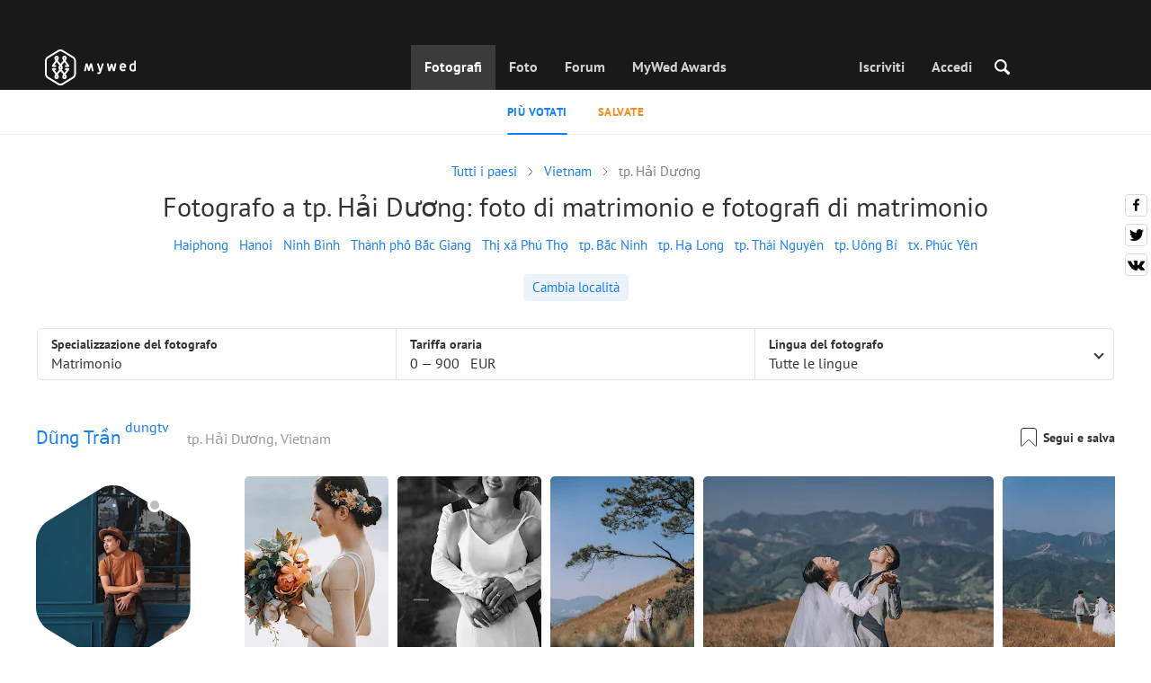

--- FILE ---
content_type: text/html; charset=UTF-8
request_url: https://mywed.com/it/Vietnam/Hai-Duong-wedding-photographers/
body_size: 39275
content:
<!DOCTYPE html>
<html>

<head>
    <link type="image/x-icon" rel="shortcut icon" href="https://cdn2.mywed.com/images/fav-ico/favicon.ico">
<link type="image/png" sizes="16x16" rel="icon" href="https://cdn2.mywed.com/images/fav-ico/favicon-16x16.png">
<link type="image/png" sizes="32x32" rel="icon" href="https://cdn2.mywed.com/images/fav-ico/favicon-32x32.png">
<link type="image/png" sizes="48x48" rel="icon" href="https://cdn2.mywed.com/images/fav-ico/favicon-48x48.png">
<link type="image/png" sizes="96x96" rel="icon" href="https://cdn2.mywed.com/images/fav-ico/favicon-96x96.png">
<link type="image/png" sizes="120x120" rel="icon" href="https://cdn2.mywed.com/images/fav-ico/favicon-120x120.png">
<link type="image/png" sizes="192x192" rel="icon" href="https://cdn2.mywed.com/images/fav-ico/android-icon-192x192.png">
<link sizes="57x57" rel="apple-touch-icon" href="https://cdn2.mywed.com/images/fav-ico/apple-touch-icon-57x57.png">
<link sizes="60x60" rel="apple-touch-icon" href="https://cdn2.mywed.com/images/fav-ico/apple-touch-icon-60x60.png">
<link sizes="72x72" rel="apple-touch-icon" href="https://cdn2.mywed.com/images/fav-ico/apple-touch-icon-72x72.png">
<link sizes="76x76" rel="apple-touch-icon" href="https://cdn2.mywed.com/images/fav-ico/apple-touch-icon-76x76.png">
<link sizes="114x114" rel="apple-touch-icon" href="https://cdn2.mywed.com/images/fav-ico/apple-touch-icon-114x114.png">
<link sizes="120x120" rel="apple-touch-icon" href="https://cdn2.mywed.com/images/fav-ico/apple-touch-icon-120x120.png">
<link sizes="144x144" rel="apple-touch-icon" href="https://cdn2.mywed.com/images/fav-ico/apple-touch-icon-144x144.png">
<link sizes="152x152" rel="apple-touch-icon" href="https://cdn2.mywed.com/images/fav-ico/apple-touch-icon-152x152.png">
<link sizes="180x180" rel="apple-touch-icon" href="https://cdn2.mywed.com/images/fav-ico/apple-touch-icon-180x180.png">
<link color="#404040" rel="mask-icon" href="https://cdn2.mywed.com/images/fav-ico/safari-pinned-tab.svg">
<meta name="msapplication-TileColor" content="#9f00a7">
<meta name="msapplication-square70x70logo" content="https://cdn2.mywed.com/images/fav-ico/mstile-70x70.png">
<meta name="msapplication-TileImage" content="https://cdn2.mywed.com/images/fav-ico/mstile-144x144.png">
<meta name="msapplication-square150x150logo" content="https://cdn2.mywed.com/images/fav-ico/mstile-150x150.png">
<meta name="msapplication-wide310x150logo" content="https://cdn2.mywed.com/images/fav-ico/mstile-310x310.png">
<meta name="msapplication-square310x310logo" content="https://cdn2.mywed.com/images/fav-ico/mstile-310x150.png">
<meta name="application-name" content="MyWed">
<link rel="manifest" href="https://cdn2.mywed.com/images/fav-ico/config/manifest.json">
<meta name="theme-color" content="#ffffff">
<meta name="apple-mobile-web-app-title" content="MyWed">
<meta name="msapplication-TileColor" content="#9f00a7">
<meta name="msapplication-config" content="https://cdn2.mywed.com/images/fav-ico/config/browserconfig.xml">    <meta http-equiv="Content-Type" content="text/html;charset=UTF-8" />
    <title>
        Fotografo a tp. Hải Dương – 2 fotografi di matrimonio | Foto matrimonio    </title>
    <meta name="viewport"
          content="width=device-width, initial-scale=1.0, minimum-scale=1.0">
    <meta name="description"
          content="Ecco la lista dei fotografi di matrimonio a tp. Hải Dương. Ogni fotografo può creare una foto perfetta per te. I prezzi per il servizio fotografico sono specificati." />
    <meta name="keywords" content="" />
    <meta property="og:title"
          content="Fotografo a tp. Hải Dương – 2 fotografi di matrimonio | Foto matrimonio" />
    <meta property="og:description"
          content="Ecco la lista dei fotografi di matrimonio a tp. Hải Dương. Ogni fotografo può creare una foto perfetta per te. I prezzi per il servizio fotografico sono specificati." />
    <meta property="og:type" content="website" />
    <meta property="og:locale" content="it" />
    <meta property="og:url"
          content="https://mywed.com/it/Vietnam/Hai-Duong-wedding-photographers/" />
    <meta property="og:image" content="" />
    <meta property="og:image:secure_url" content="" />
    <meta property="og:image:type" content="image/jpeg" />
    <meta itemprop="name" content="Fotografo a tp. Hải Dương – 2 fotografi di matrimonio | Foto matrimonio">
    <meta itemprop="inLanguage" content="it">
    <meta name="p:domain_verify" content="5b028f4f8d0343d3bc6b1fb4adb8dd35"/>
        
                    <link rel="alternate" type="text/html" hreflang="en" href="https://mywed.com/en/Vietnam/Hai-Duong-wedding-photographers/" title="English" />
        <link rel="alternate" type="text/html" hreflang="it" href="https://mywed.com/it/Vietnam/Hai-Duong-wedding-photographers/" title="Italiano" />
        <link rel="alternate" type="text/html" hreflang="de" href="https://mywed.com/de/Vietnam/Hai-Duong-wedding-photographers/" title="Deutsch" />
        <link rel="alternate" type="text/html" hreflang="fr" href="https://mywed.com/fr/Vietnam/Hai-Duong-wedding-photographers/" title="Français" />
        <link rel="alternate" type="text/html" hreflang="es" href="https://mywed.com/es/Vietnam/Hai-Duong-wedding-photographers/" title="Español" />
        <link rel="alternate" type="text/html" hreflang="pt" href="https://mywed.com/pt/Vietnam/Hai-Duong-wedding-photographers/" title="Português" />
        <link rel="alternate" type="text/html" hreflang="ru" href="https://mywed.com/ru/Vietnam/Hai-Duong-wedding-photographers/" title="Русский" />
        <link rel="alternate" type="text/html" hreflang="uk" href="https://mywed.com/uk/Vietnam/Hai-Duong-wedding-photographers/" title="Українська" />
        <link rel="alternate" type="text/html" hreflang="lv" href="https://mywed.com/lv/Vietnam/Hai-Duong-wedding-photographers/" title="Latviešu" />
        <link rel="alternate" type="text/html" hreflang="lt" href="https://mywed.com/lt/Vietnam/Hai-Duong-wedding-photographers/" title="Lietuvių" />
        <link rel="alternate" type="text/html" hreflang="et" href="https://mywed.com/et/Vietnam/Hai-Duong-wedding-photographers/" title="Eesti" />
        <link rel="alternate" type="text/html" hreflang="pl" href="https://mywed.com/pl/Vietnam/Hai-Duong-wedding-photographers/" title="Polski" />
        <link rel="alternate" type="text/html" hreflang="ro" href="https://mywed.com/ro/Vietnam/Hai-Duong-wedding-photographers/" title="Română" />
        <link rel="alternate" type="text/html" hreflang="sk" href="https://mywed.com/sk/Vietnam/Hai-Duong-wedding-photographers/" title="Slovenčina" />
        <link rel="alternate" type="text/html" hreflang="sr" href="https://mywed.com/sr/Vietnam/Hai-Duong-wedding-photographers/" title="Srpski" />
        <link rel="alternate" type="text/html" hreflang="el" href="https://mywed.com/el/Vietnam/Hai-Duong-wedding-photographers/" title="Ελληνικά" />
        <link rel="alternate" type="text/html" hreflang="cs" href="https://mywed.com/cs/Vietnam/Hai-Duong-wedding-photographers/" title="Čeština" />
        <link rel="alternate" type="text/html" hreflang="hu" href="https://mywed.com/hu/Vietnam/Hai-Duong-wedding-photographers/" title="Magyar" />
        <link rel="alternate" type="text/html" hreflang="nl" href="https://mywed.com/nl/Vietnam/Hai-Duong-wedding-photographers/" title="Nederlands" />
        <link rel="alternate" type="text/html" hreflang="tr" href="https://mywed.com/tr/Vietnam/Hai-Duong-wedding-photographers/" title="Türkçe" />
        <link rel="alternate" type="text/html" hreflang="sv" href="https://mywed.com/sv/Vietnam/Hai-Duong-wedding-photographers/" title="Svenska" />
        <link rel="alternate" type="text/html" hreflang="fi" href="https://mywed.com/fi/Vietnam/Hai-Duong-wedding-photographers/" title="Suomi" />
        <link rel="alternate" type="text/html" hreflang="da" href="https://mywed.com/da/Vietnam/Hai-Duong-wedding-photographers/" title="Dansk" />
        <link rel="alternate" type="text/html" hreflang="no" href="https://mywed.com/no/Vietnam/Hai-Duong-wedding-photographers/" title="Norsk" />
        <link rel="alternate" type="text/html" hreflang="id" href="https://mywed.com/id/Vietnam/Hai-Duong-wedding-photographers/" title="Indonesia" />
        <link rel="alternate" type="text/html" hreflang="vi" href="https://mywed.com/vi/Vietnam/Hai-Duong-wedding-photographers/" title="Tiếng Việt" />
        <link rel="alternate" type="text/html" hreflang="ja" href="https://mywed.com/ja/Vietnam/Hai-Duong-wedding-photographers/" title="日本語" />
        <link rel="alternate" type="text/html" hreflang="zh" href="https://mywed.com/zh/Vietnam/Hai-Duong-wedding-photographers/" title="简体中文" />
        <link rel="alternate" type="text/html" hreflang="tw" href="https://mywed.com/tw/Vietnam/Hai-Duong-wedding-photographers/" title="繁體中文" />
        <link rel="alternate" type="text/html" hreflang="hi" href="https://mywed.com/hi/Vietnam/Hai-Duong-wedding-photographers/" title="हिंदी" />
        <link rel="alternate" type="text/html" hreflang="th" href="https://mywed.com/th/Vietnam/Hai-Duong-wedding-photographers/" title="ภาษาไทย" />
        <link rel="alternate" type="text/html" hreflang="tl" href="https://mywed.com/tl/Vietnam/Hai-Duong-wedding-photographers/" title="Filipino" />
        <link rel="alternate" type="text/html" hreflang="ms" href="https://mywed.com/ms/Vietnam/Hai-Duong-wedding-photographers/" title="Malaysia" />
    <meta name="google-site-verification" content="NU8HRzRQ0MS-f8fzXk6iidPPwQe5P4PoqtF978PFX-g" />
<meta name="facebook-domain-verification" content="2kufpheb14vyxux9ifu9youcmrf5de" />    
        <link rel='preload' href='https://cdn2.mywed.com/fonts/PTSans/PTSans-Regular.woff' as='font' type='font/woff' crossorigin />
    <link rel='preload' href='https://cdn2.mywed.com/fonts/PTSans/PTSans-Bold.woff' as='font' type='font/woff' crossorigin />

    <!-- < CRITICAL STYLES > -->
    <link rel="stylesheet" type="text/css" media="screen"
          href="https://cdn2.mywed.com/styles-min/GULP/global.v39.css" />
            <link rel="stylesheet" type="text/css" media="screen"
              href="https://cdn2.mywed.com/styles-min/GULP/menu.v31.css" />
        
    
    
            <link rel="stylesheet" type="text/css" media="screen"
              href="https://cdn2.mywed.com/styles-min/GULP/pages/catalog.v61.css" />
    
    
    
    
    
        

    <!-- </ CRITICAL STYLES > -->

    
    <link rel="preload" href="https://cdn2.mywed.com/styles-min/GULP/global-defer.v14.css" as="style"
          onload="this.onload=null;this.rel='stylesheet'">
    <noscript>
        <link rel="stylesheet" href="https://cdn2.mywed.com/styles-min/GULP/global-defer.v14.css">
    </noscript>

    <script>
    var myWedState = {
        /* temporary data */
        temporary: {},
        /* socket handler storage */
        socketHandlers: {
            log: function (data) {
                console.log(data);
            }
        },
        modules: {
            hummerjs: `https://cdn2.mywed.com/scripts-min/GULP/modules/hummerjs.v1.js`,
        },
        /* notification method */
        notification: function (desc) {
            console.log('%c MyWed notification:', 'background: #222; color: #ff0000; border-radius: 3px;', desc);
        },
        /* user data */
        user: {
            login: false,
            userName: '',
            id: '',
        },
        mobileMenu: { top: 50, bottom: 60 },
        isTest: true,
        sessName: 'sess_id',
        noLgbt: false,
        translations: {},
    };

    var current_lang = 'it';
    var conMenu = false;
    var userLogged = false;
    var tempBannerShow = false;
    var targetBlankText = "Apri in un'altra finestra";
    var urlApi = 'https://api.mywed.com';
    var imageBaseUrl = 'https://cdn2.mywed.com/images/';
    var slugForQueryAdv = {
        country: "Vietnam",
        city: "Hai-Duong-wedding-photographers"    };
    var qualityPhoto = '80';

    const PHONE_PHOTO_VERTICAL_WIDTH_ASPECT = 8;
    const PHONE_PHOTO_VERTICAL_HEIGHT_ASPECT = 11;
    const PHONE_PHOTO_HORIZONTAL_HEIGHT_ASPECT = 2;
    const PHONE_PHOTO_HORIZONTAL_WIDTH_ASPECT = 3;
    const PHONE_STORY_SLIDER_WIDTH_ASPECT = 2;
    const PHONE_STORY_SLIDER_HEIGHT_ASPECT = 3;
    const HORIZONTAL_RATIO_STRICT = PHONE_PHOTO_HORIZONTAL_WIDTH_ASPECT / PHONE_PHOTO_HORIZONTAL_HEIGHT_ASPECT;
    const VERTICAL_RATIO_STRICT = PHONE_PHOTO_VERTICAL_WIDTH_ASPECT / PHONE_PHOTO_VERTICAL_HEIGHT_ASPECT;
    const SLIDER_RATIO_STRICT = PHONE_STORY_SLIDER_WIDTH_ASPECT / PHONE_STORY_SLIDER_HEIGHT_ASPECT;

    /* LANGUAGES LIST */
    
    myWedState.locale = {
        list: JSON.parse('[{"locale":"en","name":"English"},{"locale":"it","name":"Italiano"},{"locale":"de","name":"Deutsch"},{"locale":"fr","name":"Fran\u00e7ais"},{"locale":"es","name":"Espa\u00f1ol"},{"locale":"pt","name":"Portugu\u00eas"},{"locale":"ru","name":"\u0420\u0443\u0441\u0441\u043a\u0438\u0439"},{"locale":"uk","name":"\u0423\u043a\u0440\u0430\u0457\u043d\u0441\u044c\u043a\u0430"},{"locale":"lv","name":"Latvie\u0161u"},{"locale":"lt","name":"Lietuvi\u0173"},{"locale":"et","name":"Eesti"},{"locale":"pl","name":"Polski"},{"locale":"ro","name":"Rom\u00e2n\u0103"},{"locale":"sk","name":"Sloven\u010dina"},{"locale":"sr","name":"Srpski"},{"locale":"el","name":"\u0395\u03bb\u03bb\u03b7\u03bd\u03b9\u03ba\u03ac"},{"locale":"cs","name":"\u010ce\u0161tina"},{"locale":"hu","name":"Magyar"},{"locale":"nl","name":"Nederlands"},{"locale":"tr","name":"T\u00fcrk\u00e7e"},{"locale":"sv","name":"Svenska"},{"locale":"fi","name":"Suomi"},{"locale":"da","name":"Dansk"},{"locale":"no","name":"Norsk"},{"locale":"id","name":"Indonesia"},{"locale":"vi","name":"Ti\u1ebfng Vi\u1ec7t"},{"locale":"ja","name":"\u65e5\u672c\u8a9e"},{"locale":"zh","name":"\u7b80\u4f53\u4e2d\u6587"},{"locale":"tw","name":"\u7e41\u9ad4\u4e2d\u6587"},{"locale":"hi","name":"\u0939\u093f\u0902\u0926\u0940"},{"locale":"th","name":"\u0e20\u0e32\u0e29\u0e32\u0e44\u0e17\u0e22"},{"locale":"tl","name":"Filipino"},{"locale":"ms","name":"Malaysia"}]'),
        current: JSON.parse('{"locale":"it","name":"Italiano"}'),
        api: "/it/ajax/user/change-locale/"
    };

    /* CURRENCIES LIST */
    /* каждый элемент $listCurrencies должен быть одного формата, что и $currentCurrencies */
    
    myWedState.currencie = {
        list: JSON.parse('[{\"name\":\"USD\",\"title\":\"Dollaro statunitense\",\"min\":\"15\",\"max\":\"600\",\"step\":5,\"price\":\"1\"},{\"name\":\"EUR\",\"title\":\"Euro\",\"min\":\"15\",\"max\":\"600\",\"step\":5,\"price\":\"0.85\"},{\"name\":\"CHF\",\"title\":\"Franco svizzero\",\"min\":\"15\",\"max\":\"600\",\"step\":5,\"price\":\"0.79\"}]'),
        current: JSON.parse('{\"currency_id\":20,\"name\":\"EUR\",\"title\":\"Euro\",\"date\":\"2026-01-22 05:00:02.642872\",\"price\":\"0.85\",\"prefix\":\"\\u20ac\",\"postfix\":null,\"volume\":1,\"show\":true,\"default\":false,\"max\":\"600\",\"min\":\"15\",\"position\":2,\"step\":5,\"catalog_intervals\":\"[[10,5],[5,10],[8,25],[12,50]]\"}'),
        api: "/it/ajax/user/set-currency/"
    }
    var isCanUseWebp = false;
    //https://developers.google.com/speed/webp/faq

    function check_webp_feature(feature, callback) {
        var kTestImages = {
            lossy: 'UklGRiIAAABXRUJQVlA4IBYAAAAwAQCdASoBAAEADsD+JaQAA3AAAAAA',
            lossless: 'UklGRhoAAABXRUJQVlA4TA0AAAAvAAAAEAcQERGIiP4HAA==',
            alpha: 'UklGRkoAAABXRUJQVlA4WAoAAAAQAAAAAAAAAAAAQUxQSAwAAAARBxAR/Q9ERP8DAABWUDggGAAAABQBAJ0BKgEAAQAAAP4AAA3AAP7mtQAAAA==',
            animation: 'UklGRlIAAABXRUJQVlA4WAoAAAASAAAAAAAAAAAAQU5JTQYAAAD/////AABBTk1GJgAAAAAAAAAAAAAAAAAAAGQAAABWUDhMDQAAAC8AAAAQBxAREYiI/gcA',
        };
        var img = new Image();
        img.onload = function () {
            var result = img.width > 0 && img.height > 0;
            callback(feature, result);
        };
        img.onerror = function () {
            callback(feature, false);
        };
        img.src = 'data:image/webp;base64,' + kTestImages[feature];
    }

    const defaultDebugColor = window.matchMedia('(prefers-color-scheme: dark)').matches ? 'white' : 'black';

    var debugLog = (text, ...args) => {
        console.log(`%c[DEBUG] ${text}`, 'color: green;', JSON.stringify(args));
    };

    var mwdebug = (msg, clr = defaultDebugColor) => {
        if (!0) return;
        console.log(`%c${typeof msg == 'object' ? JSON.stringify(msg, null, 4) : msg}`, `color:${clr};`);
    };

    check_webp_feature('lossy', (f, res) => {
        isCanUseWebp = res;
        // console.info('webp ' + isCanUseWebp, (performance.now() - time1).toFixed(1) + ' ms');
    });

    const prepareUrl = function (url, w, h, l, c, rw, fSoften, multiplier, cache, original) {
        if (!url) return false;

                        url = url.replace(/lh3.googleusercontent.com/i, `img.mywed.com`);
                
        if (!multiplier) multiplier = window.devicePixelRatio > 1 ? window.devicePixelRatio : 1;
        cache = typeof cache == 'undefined' ? `30` : cache

        var params = [];

        if (w) params.push('w' + (w * multiplier).toFixed());
        if (h) params.push('h' + (h * multiplier).toFixed());
        if (c) params.push('c');
        if (isCanUseWebp) params.push('rw');
        else if (l) params.push('l' + l);
        if (fSoften) params.push('fSoften' + fSoften);
        if (cache) params.push('e' + cache);
        if (original) params.push('s0');
        return params.length ? url + '=' + params.join('-') : url;
    };

    (function () {
        const COOKIE_NAME = '_des';
        const COOKIE_DAYS = 365;
        const getCookieDomain = () => {
            return '.' + location.hostname.replace('www.', '').replace('static.', '');
        };
        const cookieDomain = getCookieDomain();
        const domainStr = cookieDomain ? `;domain=${cookieDomain}` : '';
        const setCookie = (name, value, days) => {
            const d = new Date();
            d.setTime(d.getTime() + days * 24 * 60 * 60 * 1000);
            document.cookie = `${name}=${value};path=/;expires=${d.toUTCString()}${domainStr};SameSite=Lax`;
        };
        const deleteCookie = (name) => {
            document.cookie = `${name}=;path=/;expires=Thu, 01 Jan 1970 00:00:00 GMT${domainStr};SameSite=Lax`;
        };
        const hasCookie = (name) => {
            return document.cookie.split('; ').some(c => c.split('=')[0] === name);
        };
        window.onToggleDesign = function() {
            if (hasCookie(COOKIE_NAME)) {
                deleteCookie(COOKIE_NAME);
            } else {
                setCookie(COOKIE_NAME, '1', COOKIE_DAYS);
            }
            location.reload();
        }
    })();

    if (window.matchMedia('(hover: hover)').matches) {
        //эффект ховера радужных кнопок
        document.addEventListener(
            'mouseover',
            (e) => {
                if (!e.target.closest('.mw-btn--theme-rainbow:not(._activated)')) return;
                console.log('init');
                const btn = e.target.closest('.mw-btn--theme-rainbow');
                btn.classList.add('_activated');

                let inter;
                const target = 0;
                const start = parseInt(window.getComputedStyle(btn).getPropertyValue('--deg'));
                let current = start;
                let next;
                let x = 50,
                    y = 50,
                    angle = 180;

                const mousemove = (e) => {
                    const newX = Math.floor((e.offsetX / e.currentTarget.offsetWidth) * 100);
                    const newY = Math.floor((e.offsetY / e.currentTarget.offsetHeight) * 100);
                    x = newX;
                    y = newY;
                    btn.style.setProperty('--x', `${x}%`);
                    btn.style.setProperty('--y', `${y}%`);

                    const dx = e.offsetX - 0.5 * e.currentTarget.offsetWidth;
                    const dy = e.offsetY - 0.5 * e.currentTarget.offsetHeight;
                    const newAngle = (Math.atan2(dy, dx) * 180) / Math.PI;
                    angle = newAngle;

                    btn.style.setProperty('--deg', `${angle}deg`);
                };
                btn.addEventListener('mouseenter', () => {
                    btn.classList.add('_hover');
                    btn.closest('.mw-btn-group')?.classList.add('_hover');
                });
                btn.addEventListener('mousemove', mousemove);
                btn.addEventListener('mouseleave', (e) => {
                    clearInterval(inter);
                    btn.classList.remove('_hover');
                    btn.closest('.mw-btn-group')?.classList.remove('_hover');
                    inter = setInterval(() => {
                        angle = Math.abs(angle);
                        if ((x == 50) & (y == 50) && angle == 180) {
                            clearInterval(inter);
                        }
                        if (x >= 50 && x < 60) {
                            x = 50;
                        } else if (x < 50) {
                            x += 10;
                        } else if (x >= 60) {
                            x -= 10;
                        }

                        if (y >= 50 && y < 60) {
                            y = 50;
                        } else if (y < 50) {
                            y += 10;
                        } else if (y >= 60) {
                            y -= 10;
                        }

                        if (angle >= 180) {
                            angle = 180;
                        } else {
                            angle += 10;
                        }
                        btn.style.setProperty('--deg', `${angle}deg`);
                        btn.style.setProperty('--x', `${x}%`);
                        btn.style.setProperty('--y', `${y}%`);
                    }, 4);
                });
            },
            {
                passive: true,
            },
        );
    }
</script>
    <script>
    var queryStringBanner = '&positions=0,1,4&role=0';
    </script>    <!-- cdn2 prediction -->
<script>
    function cdnError(msg) {
        console.log('cdn error, reload page', msg);
        var date = new Date(new Date().getTime() + 3600 * 1000 * 3);
        document.cookie = "CDN1Only2=1; path=/; secure; domain=mywed.com; expires=" + date.toUTCString()
        document.location.reload(true)
    }
    (new Promise((resolve, reject) => {
        fetch('https://lh3.googleusercontent.com/gz8cEYrRUPUoaxDAGjFMK6EU52nRCpTbC8Zt0qlyzrogEcKOqSnJgpeYmoLXRq3Pjbirta-xRHywd58aPUry9D8r_GlBYvkq9ilM_dQ=w1-h1-e30', { method: 'HEAD' })
            .then(e => e.status == 200 ? resolve() : reject())
            .catch(reject)
        setTimeout(reject, 3140);
    }))
        .then(() => console.log('googleusercontent ok'))
        .catch(e => cdnError('googleusercontent'))
</script>
<script onerror="cdnError('checkCDN.js')" src="https://cdn2.mywed.com/scripts-min/GULP/checkCDN.v5.js"></script></head>

<body class="adaptive mobile new-menu opt index guest in-catalog in-catalog-popular page-lang-it" itemscope
      itemtype="https://schema.org/WebPage">
    <style id="multi-popup-inline-styles"></style>
<div class="mw-popup-wrapper" css-path="https://cdn2.mywed.com/styles-min/GULP/popup.v132.css">
    <div class="mw-popup">
        <div class="mw-popup__close js-close-multi-popup">
            <div></div>
        </div>
        <div class="mw-popup__content">
            <div class="popup-preloader">
                <div class="preloader">
                    <div></div>
                    <div></div>
                    <div></div>
                    <div></div>
                    <div></div>
                    <div></div>
                    <div></div>
                    <div></div>
                    <div></div>
                    <div></div>
                </div>
            </div>
            <!-- dynamic content-->
        </div>
    </div>
</div>
<div class="popup-out" css-path="https://cdn2.mywed.com/styles-min/GULP/popup.v132.css">
    <div class="popup">
        <div class="popup__close js-close-multi-popup"></div>
        <div class="popup__content">

            <div class="popup-preloader">
                <div class="preloader">
                    <div></div>
                    <div></div>
                    <div></div>
                    <div></div>
                    <div></div>
                    <div></div>
                    <div></div>
                    <div></div>
                    <div></div>
                    <div></div>
                </div>
            </div>
            <!-- dynamic content-->
        </div>
    </div>
</div>

<script>
    var multiPopupModules = {

        /**
         * Попап выбора категорий на форуме
         */
        categoriesForumOpen: {
            layout: '/multi-popup/categories-forum-open/',
            scripts: [
                'https://cdn2.mywed.com/scripts-min/GULP/multiPopup/menu/categoriesForum.v2.js',
            ],
        },

        /**
         * Попап выбора категорий в ленте
         */
        categoriesLentaOpen: {
            layout: '/multi-popup/categories-lenta-open/',
            scripts: [
                'https://cdn2.mywed.com/scripts-min/GULP/multiPopup/menu/categoriesLenta.v3.js',
            ],
        },

        /**
         * Попап профиля в нижнем меню
         */
        profileMenuOpen: {
            layout: '/multi-popup/profile-menu-open/',
        },

        /**
         * Попап выоора типа ибзбранных в нижнем меню
         */
        favoritesSection: {
            layout: '/multi-popup/favorites-section/',
        },

        /**
         * Main info for grabbed user
         */
        welcome: {
            layout: '/multi-popup/welcome/',
            scripts: [
                'https://cdn2.mywed.com/scripts-min/GULP/multiPopup/popupDevice.v14.js',
                'https://cdn2.mywed.com/scripts-min/GULP/multiPopup/welcome.v46.js'
            ],
            rules: [myWedState.user.login, false],
        },

        appendContent: {
            layout: '/multi-popup/append-content/',
            scripts: [
                'https://cdn2.mywed.com/scripts-min/GULP/multiPopup/appendContent.v5.js',
            ],
            isCache: true,
        },

        appendContentNew: {
            layout: '/multi-popup/append-content-new/',
            scripts: [
                'https://cdn2.mywed.com/scripts-min/GULP/multiPopup/appendContentNew.v2.js',
            ],
            isCache: true,
        },

        /**
         * Thanks for grabbed users
         */
        thanks: {
            layout: '/multi-popup/thanks/',
            scripts: [
                'https://cdn2.mywed.com/scripts-min/GULP/multiPopup/thanks.v4.js',
            ],
        },

        /**
         * Authorization
         */
        login: {
            layout: '/multi-popup/login/?test=',
            scripts: [
                'https://cdn2.mywed.com/scripts-min/GULP/modules/MWLoginRegistration.v17.js',
                'https://cdn2.mywed.com/scripts-min/GULP/multiPopup/popupDevice.v14.js',
                'https://cdn2.mywed.com/scripts-min/GULP/multiPopup/login.v14.js',
                'https://cdn2.mywed.com/scripts-min/GULP/multiPopup/registration/social-sdk.v12.js',
            ],
        },

        /**
         * Registration
         */
        registration: {
            layout: '/multi-popup/registration/?test=',
            scripts: [
                'https://cdn2.mywed.com/scripts-min/GULP/modules/MWLoginRegistration.v17.js',
                'https://cdn2.mywed.com/scripts-min/GULP/multiPopup/popupDevice.v14.js',
                'https://cdn2.mywed.com/scripts-min/GULP/multiPopup/registration/registration.v11.js',
                'https://cdn2.mywed.com/scripts-min/GULP/multiPopup/registration/social-sdk.v12.js',
            ],
        },

        /**
         * Login OR Register
         */
        loginOrRegister: {
            layout: '/multi-popup/login-or-register/?test=',
            scripts: [
                'https://cdn2.mywed.com/scripts-min/GULP/modules/MWLoginRegistration.v17.js',
                'https://cdn2.mywed.com/scripts-min/GULP/multiPopup/loginOrRegister.v5.js',
            ],
        },

        /**
         * Confirm phone
         */
        phoneConfirm: {
            layout: '/multi-popup/phone-confirm/',
            scripts: [
                'https://cdn2.mywed.com/scripts-min/GULP/modules/MWLoginRegistration.v17.js',
                'https://cdn2.mywed.com/scripts-min/GULP/multiPopup/phone-confirm.v27.js',
            ],
        },

        /**
         * Change login
         */
        loginChange: {
            layout: '/multi-popup/login-change/?test=',
            scripts: [
                'https://cdn2.mywed.com/scripts-min/GULP/modules/MWLoginRegistration.v17.js',
                'https://cdn2.mywed.com/scripts-min/GULP/multiPopup/popupDevice.v14.js',
                'https://cdn2.mywed.com/scripts-min/GULP/multiPopup/editProfile/change-login.v13.js',
            ],
            isCache: true,
        },

        /**
         * Change email
         */
        emailChange: {
            layout: '/multi-popup/email-change/?test=',
            scripts: [
                'https://cdn2.mywed.com/scripts-min/GULP/modules/MWLoginRegistration.v17.js',
                'https://cdn2.mywed.com/scripts-min/GULP/multiPopup/popupDevice.v14.js',
                'https://cdn2.mywed.com/scripts-min/GULP/multiPopup/editProfile/change-email.v16.js',
            ],
        },

        /**
         * Change password
         */
        passwordChange: {
            layout: '/multi-popup/password-change/?test=',
            scripts: [
                'https://cdn2.mywed.com/scripts-min/GULP/modules/MWLoginRegistration.v17.js',
                'https://cdn2.mywed.com/scripts-min/GULP/multiPopup/popupDevice.v14.js',
                'https://cdn2.mywed.com/scripts-min/GULP/multiPopup/editProfile/change-password.v9.js',
            ],
        },

        /**
         * City pay request
         */
        citiesPay: {
            layout: '/multi-popup/cities-pay/',
            scripts: [
                'https://cdn2.mywed.com/scripts-min/GULP/multiPopup/editProfile/cities-pay.v7.js',
            ],
        },

        /**
         * City change pay request
         */
        citiesPayChange: {
            layout: '/multi-popup/cities-pay-change/',
            scripts: [
                'https://cdn2.mywed.com/scripts-min/GULP/multiPopup/editProfile/cities-pay-change.v16.js',
            ],
        },

        /**
         * Text about user
         */
        aboutByLanguages: {
            layout: '/multi-popup/about-by-languages/',
            scripts: [
                'https://cdn2.mywed.com/scripts-min/GULP/multiPopup/popupDevice.v14.js',
                'https://cdn2.mywed.com/scripts-min/GULP/multiPopup/editProfile/about-by-languages.v13.js',
            ],
        },

        /**
         * Request to photographer
         */
        photographerRequest: {
            layout: '/multi-popup/photographer-request/',
            scripts: [
                `https://cdn2.mywed.com/scripts-min/countries-new.v11.js`,
                'https://cdn2.mywed.com/scripts-min/GULP/modules/MWLoginRegistration.v17.js',
                'https://cdn2.mywed.com/scripts-min/GULP/modules/MWDropdown.v5.js',
                'https://cdn2.mywed.com/scripts-min/GULP/modules/ClickMiddlewares.v1.js',
                'https://cdn2.mywed.com/scripts-min/GULP/modules/InfoMessages.v3.js',
                'https://cdn2.mywed.com/scripts-min/GULP/modules/pikaday.v1.js',
                'https://cdn2.mywed.com/scripts-min/GULP/locales/it.v1.js',
                'https://cdn2.mywed.com/scripts-min/GULP/multiPopup/popupDevice.v14.js',
                'https://cdn2.mywed.com/scripts-min/GULP/multiPopup/photographerRequest.v7.js',
            ],
        },

        /**
         * Change city
         */
        noticeChangeCity: {
            layout: '/multi-popup/notice-change-city/',
            scripts: [
                'https://cdn2.mywed.com/scripts-min/GULP/multiPopup/popupDevice.v14.js',
                'https://cdn2.mywed.com/scripts-min/GULP/multiPopup/editProfile/notice-change-city.v6.js',
            ],
        },

        /**
         * Award winner popup
         */
        awardWinnerPopup: {
            layout: '/multi-popup/award-winner/',
            scripts: [
                'https://cdn2.mywed.com/scripts-min/GULP/multiPopup/award/award-winner.v3.js',
            ],
        },

        /**
         * Award popup
         */
        awardPopup: {
            layout: '/multi-popup/competition/',
            scripts: [
                'https://cdn2.mywed.com/scripts-min/GULP/modules/ClickMiddlewares.v1.js',
                'https://cdn2.mywed.com/scripts-min/GULP/modules/InfoMessages.v3.js',
                'https://cdn2.mywed.com/scripts-min/GULP/multiPopup/popupDevice.v14.js',
                'https://cdn2.mywed.com/scripts-min/GULP/multiPopup/award/competition.v21.js',
            ],
        },

        competitionPrizes: {
            layout: '/multi-popup/competition-prizes/',
            scripts: [
                'https://cdn2.mywed.com/scripts-min/GULP/multiPopup/popupDevice.v14.js',
                'https://cdn2.mywed.com/scripts-min/GULP/multiPopup/award/competitionPrizes.v3.js',
            ],
        },

        awardPromo: {
            layout: '/multi-popup/award-promo/',
        },
        /**
         * Family Award popup for series
         */
        familySeriesAwardPopup: {
            layout: '/multi-popup/family-award-series/',
            scripts: [
                'https://cdn2.mywed.com/scripts-min/GULP/multiPopup/popupDevice.v14.js',
                'https://cdn2.mywed.com/scripts-min/GULP/multiPopup/award/award2019.v43.js',
            ],
        },

        /**
         * Family Award popup for photo
         */
        familyPhotoAwardPopup: {
            layout: '/multi-popup/family-award-photo/',
            scripts: [
                'https://cdn2.mywed.com/scripts-min/GULP/multiPopup/popupDevice.v14.js',
                'https://cdn2.mywed.com/scripts-min/GULP/multiPopup/award/award2019.v43.js',
            ],
        },

        /**
         * Coupons
         */
        proNew: {
            layout: '/multi-popup/pro-new/',
            scripts: [
                'https://cdn2.mywed.com/scripts-min/GULP/multiPopup/popupDevice.v14.js',
                'https://cdn2.mywed.com/scripts-min/GULP/multiPopup/pronew/pro-new.v8.js',
            ],
        },

        /**
         * Delete story, comment or photo
         */
        delete: {
            layout: '/multi-popup/delete/',
            scripts: [
                'https://cdn2.mywed.com/scripts-min/GULP/multiPopup/delete.v5.js',
            ],
            isCache: true,
        },
        
        unlinkWhatsapp: {
            layout: '/multi-popup/unlink-whatsapp/',
            scripts: [
                'https://cdn2.mywed.com/scripts-min/GULP/multiPopup/unlink-whatsapp.v1.js',
            ],
        },
        /**
         * Admin delete story, photo
         */
        adminDeleteFeedItem: {
            layout: '/multi-popup/admin-delete-feed-item/',
            scripts: [
                'https://cdn2.mywed.com/scripts-min/GULP/multiPopup/admin/deleteFeedItem.v2.js',
            ],
        },

        /**
         * Admin delete story
         */
        adminDeleteStory: {
            layout: '/multi-popup/admin-delete-story/',
            scripts: [
                'https://cdn2.mywed.com/scripts-min/GULP/multiPopup/admin/deleteStory.v5.js',
            ],
        },

        /**
         * Admin delete photo
         */
        adminDeletePhoto: {
            layout: '/multi-popup/admin-delete-photo/',
            scripts: [
                'https://cdn2.mywed.com/scripts-min/GULP/multiPopup/admin/deletePhoto.v9.js',
            ],
        },

        /**
         * Decline user
         */
        declineUser: {
            layout: '/multi-popup/decline-user/',
            scripts: [
                'https://cdn2.mywed.com/scripts-min/GULP/multiPopup/admin/declineUser.v4.js',
            ],
        },

        /**
         * Photo details
         */
        photoDetails: {
            layout: '/multi-popup/photo-details/',
            scripts: [
                'https://cdn2.mywed.com/scripts-min/GULP/multiPopup/photo/details.v8.js',
            ],
        },

        /**
         * Photo likes
         */
        photoLikes: {
            layout: '/multi-popup/photo-likes/',
            scripts: [
                'https://cdn2.mywed.com/scripts-min/GULP/multiPopup/photo/likes.v13.js',
            ],
        },

        /**
         * Photo share
         */
        photoShare: {
            layout: '/multi-popup/photo-share/',
            scripts: [
                'https://cdn2.mywed.com/scripts-min/GULP/multiPopup/yashare.v5.js',
                'https://cdn2.mywed.com/scripts-min/GULP/multiPopup/photo/share.v6.js',
            ],
        },

        /**
         * Share
         */
        share: {
            layout: '/multi-popup/share/',
            scripts: [
                'https://cdn2.mywed.com/scripts-min/GULP/multiPopup/yashare.v5.js',
                'https://cdn2.mywed.com/scripts-min/GULP/multiPopup/share.v6.js',
            ],
        },

        /**
         * Show phone in profile
         */
        showPhone: {
            layout: '/multi-popup/show-phone/',
            scripts: [
                'https://cdn2.mywed.com/scripts-min/GULP/multiPopup/showPhone.v20.js',
            ],
        },

        /**
         * Connect vimeo
         */
        vimeo: {
            layout: '/multi-popup/vimeo/',
            scripts: [
                'https://cdn2.mywed.com/scripts-min/GULP/multiPopup/popupDevice.v14.js',
                'https://cdn2.mywed.com/scripts-min/GULP/multiPopup/videos/vimeo.v6.js',
            ],
        },

        /**
         * Site rules
         */
        siteRules: {
            layout: '/multi-popup/site-rules/',
        },

        /**
         * Photo rules
         */
        photoRules: {
            layout: '/multi-popup/photo-rules/',
            scripts: [
                'https://cdn2.mywed.com/scripts-min/GULP/multiPopup/photoRules.v4.js',
            ],
        },

        /**
         * Favorites
         */
        favorites: {
            layout: '/multi-popup/favorites/',
            scripts: [
                'https://cdn2.mywed.com/scripts-min/GULP/multiPopup/favorites.v17.js',
            ],
        },

        /**
         * My favorites
         */
        myFavorites: {
            layout: '/multi-popup/my-favorites/',
            scripts: [
                'https://cdn2.mywed.com/scripts-min/GULP/multiPopup/favorites.v17.js',
            ],
        },

        /**
         * Join mywed pro
         */
        getPro: {
            layout: '/multi-popup/get-pro/',
            scripts: [
                'https://cdn2.mywed.com/scripts-min/GULP/multiPopup/getPro.v4.js',
            ],
        },

        /**
         * Profile grabbed
         */
        profileGrabbed: {
            layout: '/multi-popup/profile-grabbed/',
        },

        /**
         * Category description
         */
        categoryDescription: {
            layout: '/multi-popup/category-description/',
            scripts: [
                'https://cdn2.mywed.com/scripts-min/GULP/multiPopup/categories/categoryDescription.v10.js',
            ],
        },

        /**
         * Category price
         */
        categoryPrice: {
            layout: '/multi-popup/category-price/',
            scripts: [
                'https://cdn2.mywed.com/scripts-min/GULP/modules/noUiSlider.v2.js',
                'https://cdn2.mywed.com/scripts-min/GULP/multiPopup/categories/categoryPrice.v24.js',
            ],
        },

        /**
         * Buy category
         */
        buyCategory: {
            layout: '/multi-popup/buy-category/',
            scripts: [
                'https://cdn2.mywed.com/scripts-min/GULP/multiPopup/categories/buyCategory.v6.js',
            ],
        },

        /**
         * Price list
         */
        priceList: {
            layout: '/multi-popup/price-list/',
            scripts: [
                'https://cdn2.mywed.com/scripts-min/GULP/multiPopup/priceList.v4.js',
            ],
        },

        /**
         * Adjust categories
         */
        adjustCategories: {
            layout: '/multi-popup/adjust-categories/',
            scripts: [
                'https://cdn2.mywed.com/scripts-min/GULP/multiPopup/adjustCategories.v5.js',
            ],
        },

        /**
         * Adjust categories
         */
        tender: {
            layout: '/multi-popup/tender/',
            scripts: [
                'https://cdn2.mywed.com/scripts-min/GULP/modules/noUiSlider.v2.js',
                'https://cdn2.mywed.com/scripts-min/GULP/modules/MWRangeSlider.v2.js',
                'https://cdn2.mywed.com/scripts-min/GULP/locales/it.v1.js',
                'https://cdn2.mywed.com/scripts-min/GULP/multiPopup/popupDevice.v14.js',
                'https://cdn2.mywed.com/scripts-min/GULP/multiPopup/tender.v7.js',
            ],
            isCache: true,
        },

        /**
         * Жалобы
         */
        report: {
            layout: '/multi-popup/report/',
            scripts: [
                'https://cdn2.mywed.com/scripts-min/GULP/multiPopup/report.v1.js',
            ],
        },

        /**
         * Каталог - выбор города/страны
         */
        catalogPlace: {
            layout: '/multi-popup/catalog-place/',
            scripts: [
                `https://cdn2.mywed.com/scripts-min/countries-new.v11.js`,
                'https://cdn2.mywed.com/scripts-min/GULP/multiPopup/catalog-place.v10.js',
            ],
        },

        /**
         * Голосование жюри
         */
        juryVotes: {
            layout: '/multi-popup/jury-votes/',
            scripts: [
                'https://cdn2.mywed.com/scripts-min/GULP/multiPopup/juryVotes.v4.js',
            ],
        },
    }
</script>

<script>
    myWedState.multiPopup = {}; /* storage common classes for popups */

    /* list popups for showing */
    myWedState.multiPopup.needToShowPopups = {
        welcome: false    }

    /* popup content wrapper */
    myWedState.multiPopup.POPUPCONTENT = document.querySelector('.popup__content');
</script>
<div id="top-b">        <div id="tb_c" style="background-color: #191919; width: 100%; height: 50px; overflow: hidden;">
            <div id="b1" style="display: inline; width: 2600px; height: 50px; padding: 0px;">
                <a href=""><span style="display: block;height: 50px;"></span></a>
            </div>
        </div></div><div class="svg-masks">
    <svg width="36" height="36" baseProfile="full" version="1.2">
        <defs>
            <mask id="userpicmask-36" maskUnits="userSpaceOnUse" maskContentUnits="userSpaceOnUse">
                <svg width="36" height="36" version="1.1" xmlns="https://www.w3.org/2000/svg" xmlns:xlink="https://www.w3.org/1999/xlink" xml:space="preserve">
                    <path fill="#FFFFFF" d="M0,11.6608696 C0,10.3304348 0.939130435,8.60869565 2.19130435,7.9826087 L13.9304348,1.25217391 C15.1043478,0.547826087 17.0608696,0.547826087 18.2347826,1.25217391 L29.973913,7.9826087 C31.1478261,8.68695652 32.1652174,10.3304348 32.1652174,11.6608696 L32.1652174,25.0434783 C32.1652174,26.373913 31.226087,28.0956522 29.973913,28.7217391 L18.2347826,35.4521739 C17.0608696,36.1565217 15.1043478,36.1565217 13.9304348,35.4521739 L2.19130435,28.7217391 C1.0173913,28.0173913 -2.08528846e-15,26.373913 -2.08528846e-15,25.0434783 L-2.08528846e-15,11.6608696 L0,11.6608696 Z" />
                </svg>
            </mask>
        </defs>
    </svg>

    <svg width="45" height="45" baseProfile="full" version="1.2">
        <defs>
            <mask id="userpicmask-45" maskUnits="userSpaceOnUse" maskContentUnits="userSpaceOnUse">
                <svg width="45" height="45" version="1.1" xmlns="https://www.w3.org/2000/svg" xmlns:xlink="https://www.w3.org/1999/xlink" xml:space="preserve">
                    <path fill="#FFFFFF" d="M2,13.9c0-1.7,1.2-3.9,2.8-4.7l15-8.6c1.5-0.9,4-0.9,5.5,0l15,8.6c1.5,0.9,2.8,3,2.8,4.7v17.1 c0,1.7-1.2,3.9-2.8,4.7l-15,8.6c-1.5,0.9-4,0.9-5.5,0l-15-8.6c-1.5-0.9-2.8-3-2.8-4.7V13.9z" />
                </svg>
            </mask>
        </defs>
    </svg>

            <svg width="56" height="56" version="1.1" xmlns="http://www.w3.org/2000/svg" xmlns:xlink="http://www.w3.org/1999/xlink" x="0px" y="0px" xml:space="preserve">
            <defs>
                <mask id="userpicmask-56" maskUnits="userSpaceOnUse" maskContentUnits="userSpaceOnUse">
                    <svg width="56" height="56" version="1.1" xmlns="https://www.w3.org/2000/svg" xmlns:xlink="https://www.w3.org/1999/xlink" xml:space="preserve">
                        <path fill="#FFFFFF" d="M2.9,17.4c0-2.2,1.5-4.8,3.4-5.9L24.6,0.9c1.9-1.1,4.9-1.1,6.7,0l18.3,10.6
                            c1.9,1.1,3.4,3.7,3.4,5.9v21.3c0,2.2-1.5,4.8-3.4,5.9L31.4,55.1c-1.9,1.1-4.9,1.1-6.7,0L6.4,44.6c-1.9-1.1-3.4-3.8-3.4-5.9V17.4z" />
                    </svg>
                </mask>
            </defs>
        </svg>
    
    <svg width="160" height="160" baseProfile="full" version="1.2">
        <defs>
            <mask id="userpicmask-160" maskUnits="userSpaceOnUse" maskContentUnits="userSpaceOnUse">
                <svg width="160" height="160" version="1.1" xmlns="https://www.w3.org/2000/svg" xmlns:xlink="https://www.w3.org/1999/xlink" xml:space="preserve">
                    <path fill="#FFFFFF" d="M17,53.4c0-5.4,3.8-12,8.5-14.7l46-26.6c4.7-2.7,12.3-2.7,17,0l46,26.6c4.7,2.7,8.5,9.3,8.5,14.7 v53.3c0,5.4-3.8,12-8.5,14.7l-46,26.6c-4.7,2.7-12.3,2.7-17,0l-46-26.6c-4.7-2.7-8.5-9.3-8.5-14.7V53.4z" />
                </svg>
            </mask>
        </defs>
    </svg>
            <svg width="160" height="160" baseProfile="full" version="1.2">
            <defs>
                <mask id="userpicmask-160-transparent" maskUnits="userSpaceOnUse" maskContentUnits="userSpaceOnUse">
                    <svg width="160" height="160" version="1.1" xmlns="https://www.w3.org/2000/svg" xmlns:xlink="https://www.w3.org/1999/xlink" xml:space="preserve">
                        <path fill="#FF0000" d="M17,53.4c0-5.4,3.8-12,8.5-14.7l46-26.6c4.7-2.7,12.3-2.7,17,0l46,26.6c4.7,2.7,8.5,9.3,8.5,14.7 v53.3c0,5.4-3.8,12-8.5,14.7l-46,26.6c-4.7,2.7-12.3,2.7-17,0l-46-26.6c-4.7-2.7-8.5-9.3-8.5-14.7V53.4z" />
                    </svg>
                </mask>
            </defs>
        </svg>
        <svg width="200" height="200" baseProfile="full" version="1.2">
        <defs>
            <mask id="userpicmask-200" maskUnits="userSpaceOnUse" maskContentUnits="userSpaceOnUse">
                <svg width="200" height="200" version="1.1" xmlns="https://www.w3.org/2000/svg" xmlns:xlink="https://www.w3.org/1999/xlink" xml:space="preserve">
                    <path fill="#FFFFFF" d="M10,62c0-7.7,5.4-17.2,12.1-21.1l65.8-38c6.7-3.9,17.6-3.9,24.2,0l65.8,38 C184.6,44.8,190,54.2,190,62V138c0,7.7-5.4,17.2-12.1,21.1l-65.8,38c-6.7,3.9-17.6,3.9-24.2,0l-65.8-38C15.4,155.2,10,145.7,10,138 V62z" />
                </svg>
            </mask>
        </defs>
    </svg>

    <svg width="20" height="24" baseProfile="full" version="1.2">
        <defs>
            <mask id="userpicmask-20-24" maskUnits="userSpaceOnUse" maskContentUnits="userSpaceOnUse">
                <svg viewBox="0 0 20 24">
                    <path fill="white" d="M19.88 6.81C19.76 6.39 19.57 5.98 19.32 5.62C19.08 5.27 18.79 4.95 18.44 4.73L11.56 0.41C11.32 0.27 11.07 0.16 10.81 0.09C10.54 0.03 10.28 0 10 0C9.72 0 9.46 0.03 9.19 0.09C8.93 0.16 8.68 0.27 8.44 0.41L1.56 4.73C1.32 4.88 1.12 5.07 0.93 5.28C0.66 5.61 0.43 5.98 0.27 6.39C0.1 6.8 0 7.23 0 7.66L0 16.31C0 16.6 0.05 16.89 0.13 17.17C0.24 17.6 0.43 17.99 0.68 18.35C0.92 18.71 1.21 19.02 1.56 19.24L8.44 23.56C8.68 23.71 8.93 23.81 9.19 23.88C9.46 23.94 9.72 23.97 10 23.97C10.28 23.97 10.54 23.94 10.81 23.88C11.07 23.81 11.32 23.71 11.56 23.56L18.44 19.24C18.68 19.1 18.88 18.91 19.07 18.69C19.34 18.37 19.57 17.99 19.73 17.59C19.9 17.18 20 16.75 20 16.31L20 7.66C20 7.37 19.95 7.08 19.88 6.81Z" />
                </svg>
            </mask>
        </defs>
    </svg>

    <svg width="40" height="47" baseProfile="full" version="1.2">
        <defs>
            <mask id="userpicmask-40-47" maskUnits="userSpaceOnUse" maskContentUnits="userSpaceOnUse">
                <svg viewBox="0 0 40 47" xmlns="http://www.w3.org/2000/svg" xmlns:xlink="http://www.w3.org/1999/xlink">
                    <path fill="white" d="M39.75 13.32C39.51 12.5 39.14 11.71 38.65 11.01C38.17 10.31 37.59 9.7 36.89 9.27L23.11 0.81C22.65 0.52 22.14 0.32 21.61 0.19C21.09 0.06 20.54 0 20 0C19.46 0 18.91 0.06 18.39 0.19C17.86 0.32 17.35 0.52 16.89 0.81L3.11 9.27C2.65 9.56 2.23 9.93 1.86 10.35C1.31 10.98 0.86 11.72 0.53 12.51C0.21 13.31 0 14.15 0 15.01L0 31.94C0 32.51 0.09 33.08 0.25 33.63C0.49 34.45 0.86 35.24 1.35 35.94C1.83 36.64 2.41 37.25 3.11 37.68L16.89 46.14C17.35 46.43 17.86 46.63 18.39 46.76C18.91 46.89 19.46 46.95 20 46.95C20.54 46.95 21.09 46.89 21.61 46.76C22.14 46.63 22.65 46.43 23.11 46.14L36.89 37.68C37.35 37.39 37.77 37.02 38.14 36.6C38.69 35.97 39.14 35.23 39.47 34.44C39.79 33.65 40 32.8 40 31.94L40 15.01C40 14.44 39.91 13.87 39.75 13.32Z" />
                </svg>
            </mask>
        </defs>
    </svg>


            <svg width="100" height="100" baseProfile="full" version="1.2">
            <defs>
                <mask id="userpicmask-100" maskUnits="userSpaceOnUse" maskContentUnits="userSpaceOnUse">
                    <svg width="100" height="100" version="1.1" xmlns="https://www.w3.org/2000/svg" xmlns:xlink="https://www.w3.org/1999/xlink" xml:space="preserve">
                        <path fill="#FFFFFF" d="M85.2682829,28.3729392 C84.7624461,26.6184002 83.9518102,24.9404977 82.9183232,23.4532518 C81.8812988,21.9697442 80.6255501,20.6675473 79.1263159,19.7479096 L49.5796697,1.7196476 C48.5780185,1.10967115 47.489703,0.68910516 46.3630665,0.410597017 C45.2358405,0.133334995 44.0691143,0 42.9023882,0 C41.7350726,0 40.5683464,0.133334995 39.4411204,0.410597017 C38.3144839,0.68910516 37.2255788,1.10967115 36.2245172,1.7196476 L6.67728146,19.7479096 C5.67680939,20.3597553 4.78835246,21.1454348 3.99658229,22.0376578 C2.81216957,23.3778614 1.84235428,24.9591895 1.14019622,26.6483071 C0.44275458,28.3392939 0.00412687358,30.1393164 0,31.9711149 L0,68.028262 C0.00117910674,69.2500841 0.200448146,70.4563297 0.535904013,71.6264377 C1.0417408,73.3809767 1.85237669,75.0588792 2.88586374,76.5461252 C3.92288812,78.0302558 5.1786368,79.3318297 6.67728146,80.2514673 L36.2245172,98.2803524 C37.2255788,98.8897058 38.3144839,99.3108948 39.4411204,99.5887799 C40.5683464,99.8660419 41.7350726,99.9993769 42.9023882,100 C44.0691143,99.9993769 45.2358405,99.8660419 46.3630665,99.5887799 C47.489703,99.3108948 48.5780185,98.8897058 49.5796697,98.2803524 L79.1263159,80.2514673 C80.126788,79.6402447 81.0158344,78.8539421 81.8076046,77.9617191 C82.9920173,76.6221386 83.9618326,75.0408105 84.6639907,73.3516929 C85.3614323,71.6607061 85.80006,69.8600606 85.8041869,68.028262 L85.8041869,31.9711149 C85.8035974,30.7499159 85.6037388,29.5430473 85.2682829,28.3729392 L85.2682829,28.3729392 Z" />
                    </svg>
                </mask>
            </defs>
        </svg>
    
    <!-- Adaptive mask. Begin -->
    <svg width="200" height="200" baseProfile="full" version="1.2">
        <defs>
            <mask id="userpicmask" maskUnits="userSpaceOnUse" maskContentUnits="userSpaceOnUse">
                <svg width="100%" height="100%" version="1.1" xmlns="https://www.w3.org/2000/svg" xmlns:xlink="https://www.w3.org/1999/xlink" xml:space="preserve">
                    <clipPath>
                        <path fill="#FFFFFF" d="M10,62c0-7.7,5.4-17.2,12.1-21.1l65.8-38c6.7-3.9,17.6-3.9,24.2,0l65.8,38 C184.6,44.8,190,54.2,190,62V138c0,7.7-5.4,17.2-12.1,21.1l-65.8,38c-6.7,3.9-17.6,3.9-24.2,0l-65.8-38C15.4,155.2,10,145.7,10,138 V62z" />
                    </clipPath>
                    <path fill="#FFFFFF" d="M10,62c0-7.7,5.4-17.2,12.1-21.1l65.8-38c6.7-3.9,17.6-3.9,24.2,0l65.8,38 C184.6,44.8,190,54.2,190,62V138c0,7.7-5.4,17.2-12.1,21.1l-65.8,38c-6.7,3.9-17.6,3.9-24.2,0l-65.8-38C15.4,155.2,10,145.7,10,138 V62z" />
                </svg>
            </mask>
        </defs>
    </svg>

    <!-- Adaptive mask. Begin -->
    


    <!-- Adaptive mask. End -->
    <!-- New mask. Begin -->
    <svg width="172" height="200" baseProfile="full" version="1.2">
        <defs>
            <mask id="userpicmask-172" maskUnits="userSpaceOnUse" maskContentUnits="userSpaceOnUse">
                <svg width="100%" height="100%" viewBox="0 0 172 200" xmlns="http://www.w3.org/2000/svg" xmlns:xlink="http://www.w3.org/1999/xlink">
                    <path fill="#FFFFFF" d="M170.537 56.7459C169.525 53.2368 167.904 49.881 165.837 46.9065C163.763 43.9395 161.251 41.3351 158.253 39.4958L99.1593 3.4393C97.156 2.21934 94.9794 1.37821 92.7261 0.821194C90.4717 0.26667 88.1382 0 85.8048 0C83.4701 0 81.1367 0.26667 78.8822 0.821194C76.629 1.37821 74.4512 2.21934 72.449 3.4393L13.3546 39.4958C11.3536 40.7195 9.5767 42.2909 7.99316 44.0753C5.62434 46.7557 3.68471 49.9184 2.28039 53.2966C0.885509 56.6786 0.00825375 60.2786 0 63.9422V136.057C0.00235821 138.5 0.400896 140.913 1.07181 143.253C2.08348 146.762 3.70475 150.118 5.77173 153.092C7.84578 156.061 10.3573 158.664 13.3546 160.503L72.449 196.561C74.4512 197.779 76.629 198.622 78.8822 199.178C81.1367 199.732 83.4701 199.999 85.8048 200C88.1382 199.999 90.4717 199.732 92.7261 199.178C94.9794 198.622 97.156 197.779 99.1593 196.561L158.253 160.503C160.254 159.28 162.032 157.708 163.615 155.923C165.984 153.244 167.924 150.082 169.328 146.703C170.723 143.321 171.6 139.72 171.608 136.057V63.9422C171.607 61.4998 171.207 59.0861 170.537 56.7459Z" />
                </svg>
            </mask>
        </defs>
    </svg>
    <!-- New mask. End -->
    <svg width="50" height="59" baseProfile="full" version="1.2">
        <defs>
            <mask id="userpicmask-59" maskUnits="userSpaceOnUse" maskContentUnits="userSpaceOnUse">
                <svg viewBox="0 0 30 35" xmlns="http://www.w3.org/2000/svg" xmlns:xlink="http://www.w3.org/1999/xlink">
                    <path fill="white" d="M29.8126 9.92012C29.6358 9.30668 29.3523 8.72003 28.991 8.20004C28.6284 7.68135 28.1894 7.22606 27.6652 6.90453L17.3347 0.601246C16.9845 0.387978 16.604 0.240934 16.2101 0.143558C15.816 0.0466183 15.408 0 15.0001 0C14.592 0 14.184 0.0466183 13.7899 0.143558C13.396 0.240934 13.0153 0.387978 12.6653 0.601246L2.3346 6.90453C1.9848 7.11845 1.67417 7.39315 1.39734 7.7051C0.983228 8.17368 0.644148 8.72656 0.398651 9.31713C0.154802 9.90836 0.00144289 10.5377 0 11.1782V23.7849C0.000412255 24.2121 0.0700833 24.6339 0.18737 25.043C0.364227 25.6564 0.647653 26.2431 1.00899 26.7631C1.37157 27.282 1.81062 27.737 2.3346 28.0586L12.6653 34.3621C13.0153 34.5751 13.396 34.7224 13.7899 34.8196C14.184 34.9165 14.592 34.9631 15.0001 34.9633C15.408 34.9631 15.816 34.9165 16.2101 34.8196C16.604 34.7224 16.9845 34.5751 17.3347 34.3621L27.6652 28.0586C28.015 27.8449 28.3258 27.57 28.6027 27.258C29.0168 26.7896 29.3559 26.2368 29.6013 25.6462C29.8452 25.055 29.9986 24.4254 30 23.7849V11.1782C29.9998 10.7512 29.9299 10.3292 29.8126 9.92012Z" />
                </svg>
            </mask>
        </defs>
    </svg>
</div>

    <div id="main" class="main--footer-bottom " onclick="void(0);">
        <!-- <div class="nui-to-top j_to_top"></div> -->
        <header class="header">
    <!-- костыль для рендеринга, чтобы пункты меню не прыгали 🤷‍♂️ -->
    <section class="" style="display:none!important">
        <ul>
            <li>1</li>
            <li>1</li>
            <li>1</li>
            <li>1</li>
            <li>1</li>
            <li>1</li>
            <li>1</li>
            <li>1</li>
            <li>1</li>
            <li>1</li>
            <li>1</li>
            <li>1</li>
            <li>1</li>
            <li>1</li>
            <li>1</li>
            <li>1</li>
            <li>1</li>
            <li>1</li>
            <li>1</li>
            <li>1</li>
            <li>1</li>
            <li>1</li>
            <li>1</li>
            <li>1</li>
            <li>1</li>
            <li>1</li>
            <li>1</li>
            <li>1</li>
            <li>1</li>
            <li>1</li>
            <li>1</li>
            <li>1</li>
            <li>1</li>
            <li>1</li>
            <li>1</li>
            <li>1</li>
        </ul>
    </section>
    <section class="wrapper menuSection">
        <div class="logo">
            <a href="/it/" class="logo__link">
                <img src="https://cdn2.mywed.com/images/menu/logo.svg" class="logo__link_imgDesc" alt="logo">
                <img src="https://cdn2.mywed.com/images/menu/logo_mob.svg" class="logo__link_imgMob" alt="logo">
            </a>
        </div>
        <ul style="display:none!important">
            <li>1</li>
            <li>1</li>
            <li>1</li>
            <li>1</li>
            <li>1</li>
            <li>1</li>
            <li>1</li>
            <li>1</li>
            <li>1</li>
            <li>1</li>
            <li>1</li>
            <li>1</li>
        </ul>
        <ul class="leftMenu" itemscope itemtype="http://www.schema.org/SiteNavigationElement">
            <li class="leftMenu__elem  active">
                <span itemprop="name">
                    <a href="/it/World-best-wedding-photographers/"
                        class="leftMenu__elem_link" itemprop="url">
                        Fotografi                    </a>
                </span>
                <ul class="leftSubmenu">
                    <li class="leftSubmenu__elem active"
                        itemprop="name">
                        <a href="/it/World-best-wedding-photographers/"
                            class="leftSubmenu__elem_link" itemprop="url">Più votati</a>
                    </li>
                    <li class="leftSubmenu__elem user-link"
                        itemprop="name">
                        <a class="leftSubmenu__elem_link _orange"
                            href="/it/photographers/favorite/"
                            itemprop="url">Preferiti</a>
                    </li>
                </ul>
            </li>

            <li class="leftMenu__elem ">
                <span itemprop="name">
                    <a class="leftMenu__elem_link"
                        href="/it/photo/"
                        itemprop="url">
                        Foto                    </a>
                </span>
                <ul class="leftSubmenu">
                                                                    <li class="leftSubmenu__elem "
                            itemprop="name">
                            <a class="leftSubmenu__elem_link "
                                href="/it/photo/">Migliori della settimana</a>
                        </li>
                                                                    <li class="leftSubmenu__elem "
                            itemprop="name">
                            <a class="leftSubmenu__elem_link "
                                href="/it/photo/year/">Migliori dell'anno</a>
                        </li>
                                                                    <li class="leftSubmenu__elem "
                            itemprop="name">
                            <a class="leftSubmenu__elem_link "
                                href="/it/photo/editors/">Scelte dagli editori</a>
                        </li>
                                                                    <li class="leftSubmenu__elem "
                            itemprop="name">
                            <a class="leftSubmenu__elem_link "
                                href="/it/photo/follow/">Nuove dei preferiti</a>
                        </li>
                                                                    <li class="leftSubmenu__elem user-link"
                            itemprop="name">
                            <a class="leftSubmenu__elem_link _orange"
                                href="/it/photo/favorite/">Salvate</a>
                        </li>
                                                                <li class="leftSubmenu__elem">
            <a class="leftSubmenu__elem_link" href="/it/photo/wedding-award/final/">Wedding Award</a>
        </li>                                    </ul>
            </li>

                                                    <li class="leftMenu__elem ">
                    <span itemprop="name">
                        <a class="leftMenu__elem_link" itemprop="url"
                            href="/it/forum/">
                            Forum                        </a>
                    </span>
                    <ul class="leftSubmenu">
                                                    <li class="leftSubmenu__elem "
                                itemprop="name">
                                <a href="/it/forum/" class="leftSubmenu__elem_link"
                                    itemprop="url">Tutto</a>
                            </li>
                            <li class="leftSubmenu__elem "
                                itemprop="name">
                                <a href="/it/forum/talk/"
                                    class="leftSubmenu__elem_link" itemprop="url">Conversazioni</a>
                            </li>
                            <li class="leftSubmenu__elem "
                                itemprop="name">
                                <a href="/it/forum/session/"
                                    class="leftSubmenu__elem_link" itemprop="url">Sessioni fotografiche</a>
                            </li>
                            <li class="leftSubmenu__elem "
                                itemprop="name">
                                <a href="/it/forum/news/"
                                    class="leftSubmenu__elem_link" itemprop="url">Notizie</a>
                            </li>
                            
                                                                <!--li class="leftSubmenu__elem "
                                        itemprop="name">
                                        <a href="/it/forum/tenders/"
                                            class="leftSubmenu__elem_link"
                                            itemprop="url">Ricerca fotografi</a>
                                    </li-->
                                                                                            </ul>
                </li>
                        
                                                                        <li class="leftMenu__elem ">
                        <a class="leftMenu__elem_link _award" itemprop="url"
                        href="/it/award/">MyWed Awards</a>
                    </li>
                                                </ul>

        <div class="rightMenu">
            
                <div class="mobLogin">
                    <div class="mobLogin__btn">
                        <ul class="mobLogin__btn_close">
                            <li></li>
                            <li class="middle"></li>
                            <li></li>
                        </ul>
                    </div>
                    <ul class="mobLogin__subMenu">
                        <li >
                            <a class="mobLogin__subMenu_link" href="#" onclick="multiPopup.correctOpen('registration', {});
                                return false;">Iscriviti</a>
                        </li>
                        <li
                            >
                            <a class="mobLogin__subMenu_link" href="#" onclick="multiPopup.correctOpen('login', {});
                                return false;">Accedi</a>
                        </li>
                    </ul>
                </div>

            
            <span itemscope itemtype="http://www.schema.org/SiteNavigationElement" class="searchMenu"><span
                    itemprop="name" style="display: none">Cerca nel sito</span>
                <a href="/it/search/" itemprop="url">
                    <img src="https://cdn2.mywed.com/images/menu/search.svg" class="searchMenu__imgDesc" alt="search">
                    <img src="https://cdn2.mywed.com/images/menu/search_mobile.svg" class="searchMenu__imgMob"
                        alt="search">
                </a>
            </span>
        </div>
    </section>
</header>

<div class="bottomMobMenu__wrapper">
    <div class="bottomMobMenu">
        <a href="/it/World-best-wedding-photographers/"
            class="bottomMobMenu__container bottomMobMenu__photographers">
                        <div class="bottomMobMenu__container_img"
                style="background: url('https://cdn2.mywed.com/images/menu/photographers_active.svg') no-repeat center center">
            </div>
            <span class="bottomMobMenu__label">Fotografi</span>
        </a>

        
        <a href="/it/photo/"
            class="bottomMobMenu__container bottomMobMenu__newsFeed">
                        <div class="bottomMobMenu__container_img"
                style="background: url('https://cdn2.mywed.com/images/menu/lenta.svg') no-repeat center center">
            </div>
            <span class="bottomMobMenu__label">Feed</span>
        </a>

        <a href="/it/photo/favorite/"
            onclick="if (!multiPopup.isOpen) {multiPopup.correctOpen('favoritesSection', {}); return false;} else {multiPopup.closeFrame();return false;}"
            class="bottomMobMenu__container bottomMobMenu__favorites">
                        <div class="bottomMobMenu__container_img"
                style="background: url('https://cdn2.mywed.com/images/menu/favorites_mob.svg') no-repeat center center">
            </div>
            <span class="bottomMobMenu__label">Preferiti</span>
        </a>
                    <a href="/it/forum/" class="bottomMobMenu__container bottomMobMenu__forum">
                <div class="bottomMobMenu__container_img"
                    style="background: url('https://cdn2.mywed.com/images/menu/forum.svg') no-repeat center center">
                </div>
                <span class="bottomMobMenu__label">Forum</span>
            </a>
                            <a href="#" class="bottomMobMenu__container bottomMobMenu__login"
                onclick="multiPopup.correctOpen('login', {});return false;">
                <div class="bottomMobMenu__container_img"
                    style="background: url('https://cdn2.mywed.com/images/menu/login.svg') no-repeat center center">
                </div>
                <span class="bottomMobMenu__label">Accedi</span>
            </a>
            </div>
</div>


                    <div id="share-buttons" class='share buttons'></div>
        
        <section class="main-content">
                            <style>
    .nui-main-menu {
        margin-bottom: 0px !important;
    }

    .punisher-second {
        display: none;
    }

</style>

        <div class="submenu-wrap  _active" data-submenu="catalog">
            <nav class="submenu">
                <ul class="submenu-list">
                                            <li  class="submenu-list__item submenu-list__item--default _active">
                                                            <a href="/it/World-best-wedding-photographers/">Più votati</a>
                                                    </li>
                                            <li  class="submenu-list__item submenu-list__item--orange">
                                                            <a href="/it/Vietnam/Hai-Duong-wedding-photographers/favorite/">Salvate</a>
                                                    </li>
                                    </ul>
            </nav>
        </div>
        <script>
            {
                let menuList = document.querySelector('.submenu-list');
                let menuWrap = document.querySelector('.submenu-wrap');
                menuList.addEventListener('wheel', (event) => {
                    event.preventDefault();
                    menuList.scrollBy({
                        left: event.deltaY < 0 ? -30 : 30,
                    });
                }, { passive: true });
                /* метод прокрутки меню до актовной вкладки */
                const checkMenuPosition = () => {
                    if (window.innerWidth < 1200) {
                        let menu = document.querySelector('.submenu');
                        let elem = document.querySelector('.submenu-list__item._active');
                        if (!elem) return;
                        let coords = elem.getBoundingClientRect();

                        if (
                            coords.x > menu.clientWidth ||
                            coords.x + coords.width > menu.clientWidth ||
                            coords.x < 0
                        ) {
                            menuList.scrollLeft = elem.offsetLeft - 15;
                        }
                    }
                };

                if (menuList.offsetWidth + menuList.scrollLeft == menuList.scrollWidth) {
                    menuWrap.classList.remove('_active');
                }

                /* получение и сохранение значения прокрутки блока */
                if (typeof localStorage !== 'undefined' && menuWrap.dataset.submenu) {
                    const lsName = `mwSubmenu${menuWrap.dataset.submenu}`;
                    if (localStorage[lsName]) {
                        menuList.scrollLeft = localStorage[lsName];
                    }
                    menuWrap.classList.remove('_transparent');
                    menuList.onscroll = () => {
                        if (menuList.scrollWidth <= menuList.offsetWidth + menuList.scrollLeft) {
                            menuWrap.classList.remove('_active');
                        } else {
                            menuWrap.classList.add('_active');
                        }
                        localStorage[lsName] = menuList.scrollLeft;
                    };
                }

                checkMenuPosition();

                window.addEventListener('resize', () => {
                    if (menuList.scrollWidth <= menuList.offsetWidth + menuList.scrollLeft) {
                        menuWrap.classList.remove('_active');
                    } else {
                        menuWrap.classList.add('_active');
                    }

                    checkMenuPosition();
                });
            }
        </script>

<div class="main">
    <div class="main-popup-bg">
        <div class="main-popup-frame">
            <button type="button" class="main-popup-frame__close">✕</button>
            <div class="main-popup-frame__title"></div>
            <div class="main-popup-frame__container"></div>
        </div>
    </div>

    <div class="main__breadcrumbs">
        
        <ul itemscope="" itemtype="https://schema.org/BreadcrumbList" class="mw-breadcrumbs">
                                                <li class="mw-breadcrumbs__item"
                        itemprop="itemListElement" itemscope="" itemtype="https://schema.org/ListItem" typeof="ListItem">
                        <meta itemprop="position" content="0">
                        <a class="mw-breadcrumbs__link"  data-place-link="1" data-category-id="1" data-region-city-id="" data-region-city-name="" data-region-city-path="" data-region-country-name="" data-region-country-id="" data-region-country-slug="" itemprop="item" typeof="WebPage" href="/it/World-best-wedding-photographers/">
                            <span itemprop="name">Tutti i paesi</span>
                        </a>
                    </li>
                
                                                <li class="mw-breadcrumbs__item"
                        itemprop="itemListElement" itemscope="" itemtype="https://schema.org/ListItem" typeof="ListItem">
                        <meta itemprop="position" content="1">
                        <a class="mw-breadcrumbs__link"  data-place-link="1" data-category-id="1" data-region-city-id="" data-region-city-name="" data-region-city-path="" data-region-country-name="Vietnam" data-region-country-id="35" data-region-country-slug="Vietnam" itemprop="item" typeof="WebPage" href="/it/Vietnam-wedding-photographers/">
                            <span itemprop="name">Vietnam</span>
                        </a>
                    </li>
                
                                                <li class="mw-breadcrumbs__item mw-breadcrumbs__item--current">
                        <span>tp. Hải Dương</span>
                    </li>
                
                    </ul>

    </div>

    <section class="main__title">
        <h1 class="js-h1-title">
            Fotografo a tp. Hải Dương: foto di matrimonio e fotografi di matrimonio        </h1>
        <span class="js-back-to-country">
                    </span>
    </section>

            <nav class="main-places">
            <div class="main-places-list">
                                    <a class="main-places-list__item "
                       href="/it/Vietnam/Hai-Phong-wedding-photographers/" data-region-city-id="ChIJ0xo_nvN6SjER6Ad6-F_I_6U"
                       data-region-city-name="Haiphong" data-region-country-id="35"
                       data-region-country-name="Vietnam" data-place-link="1"
                       data-region-city-path="Vietnam:Hai-Phong" data-region-country-slug="Vietnam">
                        Haiphong                    </a>
                                    <a class="main-places-list__item "
                       href="/it/Vietnam/Hanoi-wedding-photographers/" data-region-city-id="ChIJoRyG2ZurNTERqRfKcnt_iOc"
                       data-region-city-name="Hanoi" data-region-country-id="35"
                       data-region-country-name="Vietnam" data-place-link="1"
                       data-region-city-path="Vietnam:Hanoi" data-region-country-slug="Vietnam">
                        Hanoi                    </a>
                                    <a class="main-places-list__item catalog-mobile-hidden"
                       href="/it/Vietnam/Ninh-Bình-wedding-photographers/" data-region-city-id="ChIJwcgQb6twNjERzOXbToh5iog"
                       data-region-city-name="Ninh Bình" data-region-country-id="35"
                       data-region-country-name="Vietnam" data-place-link="1"
                       data-region-city-path="Vietnam:Ninh-Bình" data-region-country-slug="Vietnam">
                        Ninh Bình                    </a>
                                    <a class="main-places-list__item "
                       href="/it/Vietnam/Thành-phố-Bắc-Giang-wedding-photographers/" data-region-city-id="ChIJ5b8Pt61tNTERXF6xuGXl29Y"
                       data-region-city-name="Thành phố Bắc Giang" data-region-country-id="35"
                       data-region-country-name="Vietnam" data-place-link="1"
                       data-region-city-path="Vietnam:Thành-phố-Bắc-Giang" data-region-country-slug="Vietnam">
                        Thành phố Bắc Giang                    </a>
                                    <a class="main-places-list__item catalog-mobile-hidden"
                       href="/it/Vietnam/Phu-Tho-wedding-photographers/" data-region-city-id="ChIJm9TsxMaaNDERyhI5IJsSqLI"
                       data-region-city-name="Thị xã Phú Thọ" data-region-country-id="35"
                       data-region-country-name="Vietnam" data-place-link="1"
                       data-region-city-path="Vietnam:Phu-Tho" data-region-country-slug="Vietnam">
                        Thị xã Phú Thọ                    </a>
                                    <a class="main-places-list__item "
                       href="/it/Vietnam/Bac-Ninh-wedding-photographers/" data-region-city-id="ChIJUa5kNFsMNTER-QKRdLk1MBo"
                       data-region-city-name="tp. Bắc Ninh" data-region-country-id="35"
                       data-region-country-name="Vietnam" data-place-link="1"
                       data-region-city-path="Vietnam:Bac-Ninh" data-region-country-slug="Vietnam">
                        tp. Bắc Ninh                    </a>
                                    <a class="main-places-list__item catalog-mobile-hidden"
                       href="/it/Vietnam/tp--Hạ-Long-wedding-photographers/" data-region-city-id="ChIJyfJfgj9YSjERRI3iC1FD0cU"
                       data-region-city-name="tp. Hạ Long" data-region-country-id="35"
                       data-region-country-name="Vietnam" data-place-link="1"
                       data-region-city-path="Vietnam:tp--Hạ-Long" data-region-country-slug="Vietnam">
                        tp. Hạ Long                    </a>
                                    <a class="main-places-list__item catalog-mobile-hidden"
                       href="/it/Vietnam/tp--Thái-Nguyên-wedding-photographers/" data-region-city-id="ChIJ_0gvGuQmNTERb0awnwSF8Jo"
                       data-region-city-name="tp. Thái Nguyên" data-region-country-id="35"
                       data-region-country-name="Vietnam" data-place-link="1"
                       data-region-city-path="Vietnam:tp--Thái-Nguyên" data-region-country-slug="Vietnam">
                        tp. Thái Nguyên                    </a>
                                    <a class="main-places-list__item "
                       href="/it/Vietnam/Uong-Bi-wedding-photographers/" data-region-city-id="ChIJi9R9OTWISjERzA3C9Gqr77s"
                       data-region-city-name="tp. Uông Bí" data-region-country-id="35"
                       data-region-country-name="Vietnam" data-place-link="1"
                       data-region-city-path="Vietnam:Uong-Bi" data-region-country-slug="Vietnam">
                        tp. Uông Bí                    </a>
                                    <a class="main-places-list__item "
                       href="/it/Vietnam/tx--Phúc-Yên-wedding-photographers/" data-region-city-id="ChIJv-UfgG38NDERgVsgJIeeevw"
                       data-region-city-name="tx. Phúc Yên" data-region-country-id="35"
                       data-region-country-name="Vietnam" data-place-link="1"
                       data-region-city-path="Vietnam:tx--Phúc-Yên" data-region-country-slug="Vietnam">
                        tx. Phúc Yên                    </a>
                            </div>
            
            <button type="button" class="main-places__select btn btn--light">
                Cambia località            </button>
        </nav>

        <article
                 class="main__bomb  hide">
                        <span class="js-more"><span>altro</span></span>
            <script>
                var bombContainer = document.querySelector('.main__bomb');
                if (bombContainer.scrollHeight > 90) {
                    bombContainer.classList.add('_more');
                }
                document.addEventListener('click', e => {
                    if (e.target.closest('.main__bomb .js-more')) {
                        bombContainer.classList.remove('_more');
                    }
                })
            </script>
        </article>
        <div class="main-container">
            <!-- FILTERS -->
            <div class="main-filters">
                <ul class="main-filters__container">
                                                <li class="main-filters-item main-filters-item--active" data-filter="1">
                                <button type="button" class="main-filters-item__clear">✕</button>
                                <div class="main-filters-item__arrow"></div>
                                <div class="main-filters-item__title">Specializzazione del fotografo</div>
                                <div class="main-filters-item__title-small"></div>
                                <div class="main-filters-item__value">Matrimonio</div>
                                <div class="main-filters-container">
                                    <div class="main-filter main-filter--1">
                                                                                        <ul class="main-filter-list main-filter-list--count">
                                                                                                            <li class="main-filter-list__item main-filter-list__item--active"
                                                            data-id="1" data-name="Matrimonio"
                                                            data-count="2">
                                                            <span name>Matrimonio</span><span count>2</span>
                                                        </li>
                                                                                                            <li class="main-filter-list__item "
                                                            data-id="2" data-name="Coppie"
                                                            data-count="0">
                                                            <span name>Coppie</span><span count>0</span>
                                                        </li>
                                                                                                            <li class="main-filter-list__item "
                                                            data-id="3" data-name="Maternità"
                                                            data-count="0">
                                                            <span name>Maternità</span><span count>0</span>
                                                        </li>
                                                                                                            <li class="main-filter-list__item "
                                                            data-id="4" data-name="Neonati"
                                                            data-count="0">
                                                            <span name>Neonati</span><span count>0</span>
                                                        </li>
                                                                                                            <li class="main-filter-list__item "
                                                            data-id="5" data-name="I bambini"
                                                            data-count="0">
                                                            <span name>I bambini</span><span count>0</span>
                                                        </li>
                                                                                                            <li class="main-filter-list__item "
                                                            data-id="6" data-name="Famiglia"
                                                            data-count="0">
                                                            <span name>Famiglia</span><span count>0</span>
                                                        </li>
                                                                                                            <li class="main-filter-list__item "
                                                            data-id="8" data-name="Ritratto"
                                                            data-count="0">
                                                            <span name>Ritratto</span><span count>0</span>
                                                        </li>
                                                                                                    </ul>
                                                                                    </div>
                                </div>
                            </li>
                                                    <li class="main-filters-item" data-filter="3">
                                <button type="button" class="main-filters-item__clear">✕</button>
                                <div class="main-filters-item__arrow"></div>
                                <div class="main-filters-item__title">Tariffa oraria</div>
                                <div class="main-filters-item__title-small">Tariffa</div>
                                <div class="main-filters-item__value"><span class="filter-price-first-val"><span>0</span></span>
            <span> &mdash; </span>
            <span class="filter-price-second-val"><span>900</span></span>
            <span class="filter-price-currency">&ensp;EUR</span></div>
                                <div class="main-filters-container">
                                    <div class="main-filter main-filter--3">
                                                                                        <div class="main-filter__chart"></div>
                                                <div class="main-filter-slider"></div>
                                                <div class="main-filter-slider-values">
                                                    <div></div>
                                                    <div></div>
                                                    <div></div>
                                                </div>
                                                <button type="button" class="main-filter__button btn btn--p20 js-enter-price">
                                                    Applicare                                                </button>
                                                <button type="button" class="main-filter__button main-filter__button--any-rate js-any-rate">
                                                    Qualsiasi tariffa                                                </button>

                                                                                    </div>
                                </div>
                            </li>
                                                    <li class="main-filters-item main-filters-item--arrow" data-filter="4">
                                <button type="button" class="main-filters-item__clear">✕</button>
                                <div class="main-filters-item__arrow"></div>
                                <div class="main-filters-item__title">Lingua del fotografo</div>
                                <div class="main-filters-item__title-small">Lingua</div>
                                <div class="main-filters-item__value">Tutte le lingue</div>
                                <div class="main-filters-container">
                                    <div class="main-filter main-filter--4">
                                                                                        <ul class="main-filter-list main-filter-list--count">
                                                                                                            <li class="main-filter-list__item "
                                                            data-id="24" data-name="Vietnamita">
                                                            <span name>Vietnamita</span><span count>2</span>
                                                        </li>
                                                                                                            <li class="main-filter-list__item "
                                                            data-id="1" data-name="Inglese">
                                                            <span name>Inglese</span><span count>1</span>
                                                        </li>
                                                                                                    </ul>
                                                                                    </div>
                                </div>
                            </li>
                                        </ul>
            </div>
            <script>
                var picContainerHeight = window.matchMedia('(max-width: 767px)').matches
                    ? Math.round(window.innerWidth * 0.6)
                    : 220;
            </script>
            <!-- LIST -->
            <ul class="main-list">
                                    <li class="expert main-list__item" data-is-ssr="1" data-photographer-list-item="455542" itemscope
    itemtype="https://schema.org/Person">
    <div class="expert-header">
        <meta itemprop="givenName" content="Dũng">
        <meta itemprop="familyName" content="Trần">
        <meta itemprop="memberOf"
            content="Community di fotografi di matrimoni e famiglia MyWed">
        <meta itemprop="jobTitle" content="Fotografo di matrimoni: tp. Hải Dương, Vietnam">
        <meta itemprop="telephone" content="+84 91 123 11 11">
        <a class="expert-header__avatar" href="/it/photographer/dungtv/" target="_blank">
            <div class="online-status online-status-- online-status--s">
                <div class="online-status__indicator"></div>
            </div>
            <img data-lazy="avatar-s" src="[data-uri]" data-original-src="https://img.mywed.com/zGMDxsRnQg93pdO_VDe1ibDfFXc51Nu9GxFQtoHuArAUE0AYt88OD0DZ6cNMv036oNLl4s9VeRnGmLLhdMbjJEpUaU5gd_lPzQrd"
                alt="Dũng Trần (dungtv)">
        </a>
        <div class="expert-name">
            <a target="_blank" href="/it/photographer/dungtv/" class="expert-name__full">
                <span class="expert-name__item expert-name__name">Dũng Trần</span>
                <span class="expert-name__item expert-name__nickname">dungtv</span>
                <span class="expert-name__item expert-name__pro expert-name__pro--">PRO</span>
            </a>
            <span class="expert-name__item expert-name__place" itemprop="address" itemscope
                itemtype="https://schema.org/PostalAddress">
                <meta itemprop="addressLocality" content="tp. Hải Dương">
                <meta itemprop="addressCountry" content="Vietnam">
                tp. Hải Dương, Vietnam                <meta itemprop="telephone" content="+84 91 123 11 11" />
            </span>
        </div>

        <button type="button" class="expert-header__favorite expert-header__favorite-- ">
            <i></i>
            <span>Segui e salva</span>
        </button>
    </div>

    <div class="expert-body">
        <a class="expert-body__avatar" href="/it/photographer/dungtv/" target="_blank">
            <div class="online-status online-status--">
                <div class="online-status__indicator"></div>
                <div class="online-status__tooltip">
                    Ultimo accesso molto tempo fa                </div>
            </div>
            <img data-lazy="avatar" src="[data-uri]" data-original-src="https://img.mywed.com/zGMDxsRnQg93pdO_VDe1ibDfFXc51Nu9GxFQtoHuArAUE0AYt88OD0DZ6cNMv036oNLl4s9VeRnGmLLhdMbjJEpUaU5gd_lPzQrd"
                alt="Dũng Trần (dungtv)">
            </svg>
        </a>
        <div class="expert-body__data">
            <div class="expert-body__photos expert-photos slider-h _start">
                <div class="expert-photos__container" style="height:220px">
                    <script>
                        document.querySelector(`[data-photographer-list-item="455542"] .expert-photos__container`).style.height = `${picContainerHeight}px`;
                    </script>
                    <ul class="expert-photos__list slider_items-h" slider-elem="items">
                                                    <li itemprop="image" itemscope itemtype="https://schema.org/ImageObject"
                                class="expert-photos__item">
                                <a href="/it/photo/411149345/?from=wedding">
                                                                                                                        <picture>
                                                <source
                                                    type="image/webp"
                                                    srcset="https://img.mywed.com/bWg9TsVHNpJMxjafHZVeXWr9DBbhVKUasssq3DEDDgdFiZ5cbv5VFNltXSi0eMi8br7TMzDW2i2C0_DcXrIacm1pi_RTpnUO1mqv=w160-h220-c-rw-e30 160w, 
https://img.mywed.com/bWg9TsVHNpJMxjafHZVeXWr9DBbhVKUasssq3DEDDgdFiZ5cbv5VFNltXSi0eMi8br7TMzDW2i2C0_DcXrIacm1pi_RTpnUO1mqv=w320-h440-c-rw-e30 320w, 
https://img.mywed.com/bWg9TsVHNpJMxjafHZVeXWr9DBbhVKUasssq3DEDDgdFiZ5cbv5VFNltXSi0eMi8br7TMzDW2i2C0_DcXrIacm1pi_RTpnUO1mqv=w640-h880-c-rw-e30 640w, 
https://img.mywed.com/bWg9TsVHNpJMxjafHZVeXWr9DBbhVKUasssq3DEDDgdFiZ5cbv5VFNltXSi0eMi8br7TMzDW2i2C0_DcXrIacm1pi_RTpnUO1mqv=w960-h1320-c-rw-e30 960w, 
https://img.mywed.com/bWg9TsVHNpJMxjafHZVeXWr9DBbhVKUasssq3DEDDgdFiZ5cbv5VFNltXSi0eMi8br7TMzDW2i2C0_DcXrIacm1pi_RTpnUO1mqv=w1280-h1760-c-rw-e30 1280w"
                                                    sizes="(min-width: 768px) 160px, 157px"
                                                />
                                                <img 
                                                    srcset="https://img.mywed.com/bWg9TsVHNpJMxjafHZVeXWr9DBbhVKUasssq3DEDDgdFiZ5cbv5VFNltXSi0eMi8br7TMzDW2i2C0_DcXrIacm1pi_RTpnUO1mqv=w160-h220-c-e30 160w, 
https://img.mywed.com/bWg9TsVHNpJMxjafHZVeXWr9DBbhVKUasssq3DEDDgdFiZ5cbv5VFNltXSi0eMi8br7TMzDW2i2C0_DcXrIacm1pi_RTpnUO1mqv=w320-h440-c-e30 320w, 
https://img.mywed.com/bWg9TsVHNpJMxjafHZVeXWr9DBbhVKUasssq3DEDDgdFiZ5cbv5VFNltXSi0eMi8br7TMzDW2i2C0_DcXrIacm1pi_RTpnUO1mqv=w640-h880-c-e30 640w, 
https://img.mywed.com/bWg9TsVHNpJMxjafHZVeXWr9DBbhVKUasssq3DEDDgdFiZ5cbv5VFNltXSi0eMi8br7TMzDW2i2C0_DcXrIacm1pi_RTpnUO1mqv=w960-h1320-c-e30 960w, 
https://img.mywed.com/bWg9TsVHNpJMxjafHZVeXWr9DBbhVKUasssq3DEDDgdFiZ5cbv5VFNltXSi0eMi8br7TMzDW2i2C0_DcXrIacm1pi_RTpnUO1mqv=w1280-h1760-c-e30 1280w"
                                                    sizes="(min-width: 768px) 160px, 157px"
                                                    data-lazy-loaded="1" data-id="411149345" data-width="1367" data-height="2048"
                                                    data-lazy="photo"
                                                                                                            loading="lazy" 
                                                                                                        data-original-src="https://img.mywed.com/bWg9TsVHNpJMxjafHZVeXWr9DBbhVKUasssq3DEDDgdFiZ5cbv5VFNltXSi0eMi8br7TMzDW2i2C0_DcXrIacm1pi_RTpnUO1mqv" src="https://img.mywed.com/bWg9TsVHNpJMxjafHZVeXWr9DBbhVKUasssq3DEDDgdFiZ5cbv5VFNltXSi0eMi8br7TMzDW2i2C0_DcXrIacm1pi_RTpnUO1mqv=w160-h220-c-e30"
                                                    alt="Fotografo di matrimoni Dũng Trần. Foto del 24.07.2025"
                                                >
                                            </picture>
                                                                                <script>
                                            {
                                                const pic = document.querySelector(`[data-id="411149345"]`);
                                                pic.style.width  = `${Math.round(picContainerHeight * 0.72727272727273)}px`;
                                                pic.style.height  = `${picContainerHeight}px`;
                                            }
                                        </script>
                                                                        <meta itemprop="name" content="Fotografo di matrimoni Dũng Trần. Foto del 24.07.2025">
                                    <meta itemprop="author" content="Dũng Trần">
                                </a>
                            </li>
                                                    <li itemprop="image" itemscope itemtype="https://schema.org/ImageObject"
                                class="expert-photos__item">
                                <a href="/it/photo/411149347/?from=wedding">
                                                                                                                        <picture>
                                                <source
                                                    type="image/webp"
                                                    srcset="https://img.mywed.com/FOA0JRPA5TMtPvb9Yu68BZeNjYJp-1fDjYVQ6ZiqtE3nxMYd6IdMQmJ0IYgAD3mVsEj2CvRtNmYxhMR6kH-rK0lj2EKAfyOnwP489UA=w160-h220-c-rw-e30 160w, 
https://img.mywed.com/FOA0JRPA5TMtPvb9Yu68BZeNjYJp-1fDjYVQ6ZiqtE3nxMYd6IdMQmJ0IYgAD3mVsEj2CvRtNmYxhMR6kH-rK0lj2EKAfyOnwP489UA=w320-h440-c-rw-e30 320w, 
https://img.mywed.com/FOA0JRPA5TMtPvb9Yu68BZeNjYJp-1fDjYVQ6ZiqtE3nxMYd6IdMQmJ0IYgAD3mVsEj2CvRtNmYxhMR6kH-rK0lj2EKAfyOnwP489UA=w640-h880-c-rw-e30 640w, 
https://img.mywed.com/FOA0JRPA5TMtPvb9Yu68BZeNjYJp-1fDjYVQ6ZiqtE3nxMYd6IdMQmJ0IYgAD3mVsEj2CvRtNmYxhMR6kH-rK0lj2EKAfyOnwP489UA=w960-h1320-c-rw-e30 960w, 
https://img.mywed.com/FOA0JRPA5TMtPvb9Yu68BZeNjYJp-1fDjYVQ6ZiqtE3nxMYd6IdMQmJ0IYgAD3mVsEj2CvRtNmYxhMR6kH-rK0lj2EKAfyOnwP489UA=w1280-h1760-c-rw-e30 1280w"
                                                    sizes="(min-width: 768px) 160px, 157px"
                                                />
                                                <img 
                                                    srcset="https://img.mywed.com/FOA0JRPA5TMtPvb9Yu68BZeNjYJp-1fDjYVQ6ZiqtE3nxMYd6IdMQmJ0IYgAD3mVsEj2CvRtNmYxhMR6kH-rK0lj2EKAfyOnwP489UA=w160-h220-c-e30 160w, 
https://img.mywed.com/FOA0JRPA5TMtPvb9Yu68BZeNjYJp-1fDjYVQ6ZiqtE3nxMYd6IdMQmJ0IYgAD3mVsEj2CvRtNmYxhMR6kH-rK0lj2EKAfyOnwP489UA=w320-h440-c-e30 320w, 
https://img.mywed.com/FOA0JRPA5TMtPvb9Yu68BZeNjYJp-1fDjYVQ6ZiqtE3nxMYd6IdMQmJ0IYgAD3mVsEj2CvRtNmYxhMR6kH-rK0lj2EKAfyOnwP489UA=w640-h880-c-e30 640w, 
https://img.mywed.com/FOA0JRPA5TMtPvb9Yu68BZeNjYJp-1fDjYVQ6ZiqtE3nxMYd6IdMQmJ0IYgAD3mVsEj2CvRtNmYxhMR6kH-rK0lj2EKAfyOnwP489UA=w960-h1320-c-e30 960w, 
https://img.mywed.com/FOA0JRPA5TMtPvb9Yu68BZeNjYJp-1fDjYVQ6ZiqtE3nxMYd6IdMQmJ0IYgAD3mVsEj2CvRtNmYxhMR6kH-rK0lj2EKAfyOnwP489UA=w1280-h1760-c-e30 1280w"
                                                    sizes="(min-width: 768px) 160px, 157px"
                                                    data-lazy-loaded="1" data-id="411149347" data-width="1458" data-height="2048"
                                                    data-lazy="photo"
                                                                                                            loading="lazy" 
                                                                                                        data-original-src="https://img.mywed.com/FOA0JRPA5TMtPvb9Yu68BZeNjYJp-1fDjYVQ6ZiqtE3nxMYd6IdMQmJ0IYgAD3mVsEj2CvRtNmYxhMR6kH-rK0lj2EKAfyOnwP489UA" src="https://img.mywed.com/FOA0JRPA5TMtPvb9Yu68BZeNjYJp-1fDjYVQ6ZiqtE3nxMYd6IdMQmJ0IYgAD3mVsEj2CvRtNmYxhMR6kH-rK0lj2EKAfyOnwP489UA=w160-h220-c-e30"
                                                    alt="Fotografo di matrimoni Dũng Trần. Foto del 24.07.2025"
                                                >
                                            </picture>
                                                                                <script>
                                            {
                                                const pic = document.querySelector(`[data-id="411149347"]`);
                                                pic.style.width  = `${Math.round(picContainerHeight * 0.72727272727273)}px`;
                                                pic.style.height  = `${picContainerHeight}px`;
                                            }
                                        </script>
                                                                        <meta itemprop="name" content="Fotografo di matrimoni Dũng Trần. Foto del 24.07.2025">
                                    <meta itemprop="author" content="Dũng Trần">
                                </a>
                            </li>
                                                    <li itemprop="image" itemscope itemtype="https://schema.org/ImageObject"
                                class="expert-photos__item">
                                <a href="/it/photo/411141501/?from=wedding">
                                                                            <img  data-id="411141501" data-width="2403" data-height="3600"
                                        data-lazy="photo" data-original-src="https://img.mywed.com/3npXbJIKj1SEdIoUxY-XYZK4XiXk0gV5XHOhj7FW5WSETIOibZnDS0hhKViuALPoCYtUalNT80mWzQWe0cYrNyv91A26cEJeUmvX" src="[data-uri]"
                                        data-lazy-loaded=""
                                        alt="Fotografo di matrimoni Dũng Trần. Foto del 20.07.2025">
                                                                        <meta itemprop="name" content="Fotografo di matrimoni Dũng Trần. Foto del 20.07.2025">
                                    <meta itemprop="author" content="Dũng Trần">
                                </a>
                            </li>
                                                    <li itemprop="image" itemscope itemtype="https://schema.org/ImageObject"
                                class="expert-photos__item">
                                <a href="/it/photo/411141499/?from=wedding">
                                                                            <img  data-id="411141499" data-width="3600" data-height="2455"
                                        data-lazy="photo" data-original-src="https://img.mywed.com/yZYhczRzF2aCIfFQcmVWYtgkzWydmxZRr_3oVMx2kCH04qWzqLE5yKgkf7j8WFETYV93_EUDzCLRC-CloA5GS40xfu1dAX6suwAeBEs" src="[data-uri]"
                                        data-lazy-loaded=""
                                        alt="Fotografo di matrimoni Dũng Trần. Foto del 20.07.2025">
                                                                        <meta itemprop="name" content="Fotografo di matrimoni Dũng Trần. Foto del 20.07.2025">
                                    <meta itemprop="author" content="Dũng Trần">
                                </a>
                            </li>
                                                    <li itemprop="image" itemscope itemtype="https://schema.org/ImageObject"
                                class="expert-photos__item">
                                <a href="/it/photo/411141503/?from=wedding">
                                                                            <img  data-id="411141503" data-width="3600" data-height="2403"
                                        data-lazy="photo" data-original-src="https://img.mywed.com/rEu7E1H7CqjGja5ncHfOcKmvoFqCyNwsehlC0CoPFfFrnnxQ2IJbdXTyo4kMKBadOTWddHmQcYc-OhN22XuVewxNJ2Lg7EAV1sm_FA" src="[data-uri]"
                                        data-lazy-loaded=""
                                        alt="Fotografo di matrimoni Dũng Trần. Foto del 20.07.2025">
                                                                        <meta itemprop="name" content="Fotografo di matrimoni Dũng Trần. Foto del 20.07.2025">
                                    <meta itemprop="author" content="Dũng Trần">
                                </a>
                            </li>
                                                    <li itemprop="image" itemscope itemtype="https://schema.org/ImageObject"
                                class="expert-photos__item">
                                <a href="/it/photo/411141497/?from=wedding">
                                                                            <img  data-id="411141497" data-width="3600" data-height="2455"
                                        data-lazy="photo" data-original-src="https://img.mywed.com/txct7AOahxeaPJOapf3pF33W9rlzByFFPweNPojTF3tD7Qjp6KBbRu0ir76CcZZmaPG2fzrupH6ywyfLQHYMRILcM2e31dowqUIncLw" src="[data-uri]"
                                        data-lazy-loaded=""
                                        alt="Fotografo di matrimoni Dũng Trần. Foto del 20.07.2025">
                                                                        <meta itemprop="name" content="Fotografo di matrimoni Dũng Trần. Foto del 20.07.2025">
                                    <meta itemprop="author" content="Dũng Trần">
                                </a>
                            </li>
                                                    <li itemprop="image" itemscope itemtype="https://schema.org/ImageObject"
                                class="expert-photos__item">
                                <a href="/it/photo/411141495/?from=wedding">
                                                                            <img  data-id="411141495" data-width="2403" data-height="3600"
                                        data-lazy="photo" data-original-src="https://img.mywed.com/QvzciBW9aBeO4JB-t1e3nXY-fOBVX-q97JWugYgcdwjwZ5bh2mblepY6oz-9R_9wBngt_3nPpcMc2ovsjx7R65Naxq3z3NYyASyV" src="[data-uri]"
                                        data-lazy-loaded=""
                                        alt="Fotografo di matrimoni Dũng Trần. Foto del 20.07.2025">
                                                                        <meta itemprop="name" content="Fotografo di matrimoni Dũng Trần. Foto del 20.07.2025">
                                    <meta itemprop="author" content="Dũng Trần">
                                </a>
                            </li>
                                                    <li itemprop="image" itemscope itemtype="https://schema.org/ImageObject"
                                class="expert-photos__item">
                                <a href="/it/photo/411141493/?from=wedding">
                                                                            <img  data-id="411141493" data-width="2048" data-height="1365"
                                        data-lazy="photo" data-original-src="https://img.mywed.com/lME1MEly3mr2e1-r-bAV0qjz3ceXPJvci_RmKQuWwfJmOI8yO6YTwDSJaXCdPbKKW8snB8SXy_lxJMlqPY9f24A4KZ33IV2ZFw9YBQ" src="[data-uri]"
                                        data-lazy-loaded=""
                                        alt="Fotografo di matrimoni Dũng Trần. Foto del 20.07.2025">
                                                                        <meta itemprop="name" content="Fotografo di matrimoni Dũng Trần. Foto del 20.07.2025">
                                    <meta itemprop="author" content="Dũng Trần">
                                </a>
                            </li>
                                                    <li itemprop="image" itemscope itemtype="https://schema.org/ImageObject"
                                class="expert-photos__item">
                                <a href="/it/photo/411141491/?from=wedding">
                                                                            <img  data-id="411141491" data-width="2048" data-height="1366"
                                        data-lazy="photo" data-original-src="https://img.mywed.com/9DcSy-c-qHapcdufYH1X76_BDGd9xrRtaGySVk4wLGiI5zz68z7Fb7UFA1nJejIbuza9f9QlzIinbFGWVVxEZchtpNJj-n9eirWvCg" src="[data-uri]"
                                        data-lazy-loaded=""
                                        alt="Fotografo di matrimoni Dũng Trần. Foto del 20.07.2025">
                                                                        <meta itemprop="name" content="Fotografo di matrimoni Dũng Trần. Foto del 20.07.2025">
                                    <meta itemprop="author" content="Dũng Trần">
                                </a>
                            </li>
                                                    <li itemprop="image" itemscope itemtype="https://schema.org/ImageObject"
                                class="expert-photos__item">
                                <a href="/it/photo/411141489/?from=wedding">
                                                                            <img  data-id="411141489" data-width="2048" data-height="1365"
                                        data-lazy="photo" data-original-src="https://img.mywed.com/T1Eb982FvOwLlWMElwizifVQkkXMc5HnXxJwkYqYY2BOXPkViTt4pQGFUfyIFwumxz5qeuyCsqxLmHa0mU2xypw0Q6NKxdfZDZMr9g" src="[data-uri]"
                                        data-lazy-loaded=""
                                        alt="Fotografo di matrimoni Dũng Trần. Foto del 20.07.2025">
                                                                        <meta itemprop="name" content="Fotografo di matrimoni Dũng Trần. Foto del 20.07.2025">
                                    <meta itemprop="author" content="Dũng Trần">
                                </a>
                            </li>
                                            </ul>
                </div>
                <div class="expert-photos-scroll sliderbox-h">
                    <div class="expert-photos-scroll__slider"></div>
                </div>
            </div>

            <div class="expert-body__about expert-body__about--"></div>

            <div class="expert-body__contacts expert-contacts">
                <section class="expert-contacts-price">
                                            <div class="expert-contacts-price__item" itemscope itemtype="https://schema.org/Service">
                                <meta itemprop="serviceType"
                                    content="Fotografo di matrimoni " />
                                <span itemprop="provider" itemscope itemtype="https://schema.org/LocalBusiness"
                                    style="display: none">
                                    <span itemprop="image">https://img.mywed.com/zGMDxsRnQg93pdO_VDe1ibDfFXc51Nu9GxFQtoHuArAUE0AYt88OD0DZ6cNMv036oNLl4s9VeRnGmLLhdMbjJEpUaU5gd_lPzQrd</span>
                                    <span itemprop="address">tp. Hải Dương, Vietnam</span>
                                    <span itemprop="priceRange">65 EUR - 49 EUR</span>
                                    <span itemprop="name">Dũng Trần</span>
                                    <span itemprop="telephone">+84 91 123 11 11</span>
                                </span>
                                                            <ul class="expert-contacts-price__items" itemscope itemtype="https://schema.org/Service">
                                                                            <li class="expert-contacts-price-item">
                                            <span class="expert-contacts-price-item__sum-row">
                                                <span class="expert-contacts-price-item__sum-val">65 <span class="curr">EUR</span><span class="phone-hide dot"> · </span></span><span class="expert-contacts-price-item__hours phone-hide">1 ora</span>
                                            </span>
                                            <span class="expert-contacts-price-item__per-hour-row">
                                                <span class="phone-hide">65 EUR / ora</span>
                                                <span class="not-phone-hide">1 ora</span>
                                            </span>
                                        </li>
                                                                            <li class="expert-contacts-price-item">
                                            <span class="expert-contacts-price-item__sum-row">
                                                <span class="expert-contacts-price-item__sum-val">455 <span class="curr">EUR</span><span class="phone-hide dot"> · </span></span><span class="expert-contacts-price-item__hours phone-hide">8o</span>
                                            </span>
                                            <span class="expert-contacts-price-item__per-hour-row">
                                                <span class="phone-hide">57 EUR / ora</span>
                                                <span class="not-phone-hide">8 ore</span>
                                            </span>
                                        </li>
                                                                            <li class="expert-contacts-price-item">
                                            <span class="expert-contacts-price-item__sum-row">
                                                <span class="expert-contacts-price-item__sum-val">585 <span class="curr">EUR</span><span class="phone-hide dot"> · </span></span><span class="expert-contacts-price-item__hours phone-hide">12o</span>
                                            </span>
                                            <span class="expert-contacts-price-item__per-hour-row">
                                                <span class="phone-hide">49 EUR / ora</span>
                                                <span class="not-phone-hide">12 ore</span>
                                            </span>
                                        </li>
                                                                    </ul>
                                                    </div>
                                    </section>
                <div class="expert-contacts-buttons">
                                                                        <button data-message-link="/it/messages/write/dungtv/" data-phone="+84 91 123 11 11" type="button"
                                class="expert-contacts-buttons__item expert-contacts-buttons__item--phone btn btn--white btn--white-blue btn--h-45 btn--phone-smaller "
                                data-clck="PHONE"
                                data-clck-page="CATALOG"
                                data-clck-target-id="455542">
                                <icon class="tube"></icon>
                                <span class="mobile-hide">Chiama</span>
                                <span class="not-mobile-hide">Chiama</span>
                            </button>
                                                                                            <a target="_blank" href="/it/photographer/dungtv/"
                        class="expert-contacts-buttons__item expert-contacts-buttons__item--link btn btn--white btn--white-blue btn--h-45 btn--phone-smaller"
                        data-clck="PROFILE"
                        data-clck-page="CATALOG"
                        data-clck-target-id="455542">
                                                    <span class="mobile-hide">Visita il profilo</span>
                            <span class="not-mobile-hide">Profilo</span>
                                            </a>
                    <a href="/it/messages/write/dungtv/" type="button"
                        class="expert-contacts-buttons__item--message expert-contacts-buttons__item btn btn--h-45 btn--phone-smaller btn--href "
                        data-message-action="request"
                                                data-clck="REQUEST"
                                                                                                data-clck-page="CATALOG"
                        data-clck-target-id="455542">
                                                    <span class="mobile-hide"><span class="_dialog">Vai alla conversazione</span></span>
                            <span class="mobile-hide"><span class="_message">Invia messaggio</span></span>
                            <span class="mobile-hide"><span class="_request">Invia richiesta</span></span>
                            <span class="not-mobile-hide"><span class="_dialog">Conversazione</span></span>
                            <span class="not-mobile-hide"><span class="_message">Messaggio</span></span>
                            <span class="not-mobile-hide"><span class="_request">Richiesta</span></span>
                                            </a>
                </div>
            </div>

        </div>
    </div>
</li>                                    <li class="expert main-list__item" data-is-ssr="1" data-photographer-list-item="296832" itemscope
    itemtype="https://schema.org/Person">
    <div class="expert-header">
        <meta itemprop="givenName" content="Hai">
        <meta itemprop="familyName" content="Pham">
        <meta itemprop="memberOf"
            content="Community di fotografi di matrimoni e famiglia MyWed">
        <meta itemprop="jobTitle" content="Fotografo di matrimoni: tp. Hải Dương, Vietnam">
        <meta itemprop="telephone" content="+84 97 968 18 86">
        <a class="expert-header__avatar" href="/it/photographer/thehai/" target="_blank">
            <div class="online-status online-status-- online-status--s">
                <div class="online-status__indicator"></div>
            </div>
            <img data-lazy="avatar-s" src="[data-uri]" data-original-src="https://img.mywed.com/Tn8QLf9NdVAFZkuz82DaKpeiNjZcgeMJUTTylz2XpjT8MbOwTKBTpQWryVNXGDNMgAELKXWVgvbbbgJdt5UL1-npHE8jWsCZ6kuL"
                alt="Hai Pham (thehai)">
        </a>
        <div class="expert-name">
            <a target="_blank" href="/it/photographer/thehai/" class="expert-name__full">
                <span class="expert-name__item expert-name__name">Hai Pham</span>
                <span class="expert-name__item expert-name__nickname">thehai</span>
                <span class="expert-name__item expert-name__pro expert-name__pro--">PRO</span>
            </a>
            <span class="expert-name__item expert-name__place" itemprop="address" itemscope
                itemtype="https://schema.org/PostalAddress">
                <meta itemprop="addressLocality" content="tp. Hải Dương">
                <meta itemprop="addressCountry" content="Vietnam">
                tp. Hải Dương, Vietnam                <meta itemprop="telephone" content="+84 97 968 18 86" />
            </span>
        </div>

        <button type="button" class="expert-header__favorite expert-header__favorite-- ">
            <i></i>
            <span>Segui e salva</span>
        </button>
    </div>

    <div class="expert-body">
        <a class="expert-body__avatar" href="/it/photographer/thehai/" target="_blank">
            <div class="online-status online-status--">
                <div class="online-status__indicator"></div>
                <div class="online-status__tooltip">
                    Ultimo accesso molto tempo fa                </div>
            </div>
            <img data-lazy="avatar" src="[data-uri]" data-original-src="https://img.mywed.com/Tn8QLf9NdVAFZkuz82DaKpeiNjZcgeMJUTTylz2XpjT8MbOwTKBTpQWryVNXGDNMgAELKXWVgvbbbgJdt5UL1-npHE8jWsCZ6kuL"
                alt="Hai Pham (thehai)">
            </svg>
        </a>
        <div class="expert-body__data">
            <div class="expert-body__photos expert-photos slider-h _start">
                <div class="expert-photos__container" style="height:220px">
                    <script>
                        document.querySelector(`[data-photographer-list-item="296832"] .expert-photos__container`).style.height = `${picContainerHeight}px`;
                    </script>
                    <ul class="expert-photos__list slider_items-h" slider-elem="items">
                                                    <li itemprop="image" itemscope itemtype="https://schema.org/ImageObject"
                                class="expert-photos__item">
                                <a href="/it/photo/405952595/?from=wedding">
                                                                                                                        <picture>
                                                <source
                                                    type="image/webp"
                                                    srcset="https://img.mywed.com/DoOygKZWFrry72vbi4Uy4RNztVAXarBaKQyki0InB2mQHvI3hLT7QtSDbLBMqE61Szh9B1DuMghrDSsY_xtzSdK6-PjqT3syd_dAQA=w160-h220-c-rw-e30 160w, 
https://img.mywed.com/DoOygKZWFrry72vbi4Uy4RNztVAXarBaKQyki0InB2mQHvI3hLT7QtSDbLBMqE61Szh9B1DuMghrDSsY_xtzSdK6-PjqT3syd_dAQA=w320-h440-c-rw-e30 320w, 
https://img.mywed.com/DoOygKZWFrry72vbi4Uy4RNztVAXarBaKQyki0InB2mQHvI3hLT7QtSDbLBMqE61Szh9B1DuMghrDSsY_xtzSdK6-PjqT3syd_dAQA=w640-h880-c-rw-e30 640w, 
https://img.mywed.com/DoOygKZWFrry72vbi4Uy4RNztVAXarBaKQyki0InB2mQHvI3hLT7QtSDbLBMqE61Szh9B1DuMghrDSsY_xtzSdK6-PjqT3syd_dAQA=w960-h1320-c-rw-e30 960w, 
https://img.mywed.com/DoOygKZWFrry72vbi4Uy4RNztVAXarBaKQyki0InB2mQHvI3hLT7QtSDbLBMqE61Szh9B1DuMghrDSsY_xtzSdK6-PjqT3syd_dAQA=w1280-h1760-c-rw-e30 1280w"
                                                    sizes="(min-width: 768px) 160px, 157px"
                                                />
                                                <img 
                                                    srcset="https://img.mywed.com/DoOygKZWFrry72vbi4Uy4RNztVAXarBaKQyki0InB2mQHvI3hLT7QtSDbLBMqE61Szh9B1DuMghrDSsY_xtzSdK6-PjqT3syd_dAQA=w160-h220-c-e30 160w, 
https://img.mywed.com/DoOygKZWFrry72vbi4Uy4RNztVAXarBaKQyki0InB2mQHvI3hLT7QtSDbLBMqE61Szh9B1DuMghrDSsY_xtzSdK6-PjqT3syd_dAQA=w320-h440-c-e30 320w, 
https://img.mywed.com/DoOygKZWFrry72vbi4Uy4RNztVAXarBaKQyki0InB2mQHvI3hLT7QtSDbLBMqE61Szh9B1DuMghrDSsY_xtzSdK6-PjqT3syd_dAQA=w640-h880-c-e30 640w, 
https://img.mywed.com/DoOygKZWFrry72vbi4Uy4RNztVAXarBaKQyki0InB2mQHvI3hLT7QtSDbLBMqE61Szh9B1DuMghrDSsY_xtzSdK6-PjqT3syd_dAQA=w960-h1320-c-e30 960w, 
https://img.mywed.com/DoOygKZWFrry72vbi4Uy4RNztVAXarBaKQyki0InB2mQHvI3hLT7QtSDbLBMqE61Szh9B1DuMghrDSsY_xtzSdK6-PjqT3syd_dAQA=w1280-h1760-c-e30 1280w"
                                                    sizes="(min-width: 768px) 160px, 157px"
                                                    data-lazy-loaded="1" data-id="405952595" data-width="2403" data-height="3600"
                                                    data-lazy="photo"
                                                                                                            loading="lazy" 
                                                                                                        data-original-src="https://img.mywed.com/DoOygKZWFrry72vbi4Uy4RNztVAXarBaKQyki0InB2mQHvI3hLT7QtSDbLBMqE61Szh9B1DuMghrDSsY_xtzSdK6-PjqT3syd_dAQA" src="https://img.mywed.com/DoOygKZWFrry72vbi4Uy4RNztVAXarBaKQyki0InB2mQHvI3hLT7QtSDbLBMqE61Szh9B1DuMghrDSsY_xtzSdK6-PjqT3syd_dAQA=w160-h220-c-e30"
                                                    alt="Fotografo di matrimoni Hai Pham. Foto del 11.08.2024"
                                                >
                                            </picture>
                                                                                <script>
                                            {
                                                const pic = document.querySelector(`[data-id="405952595"]`);
                                                pic.style.width  = `${Math.round(picContainerHeight * 0.72727272727273)}px`;
                                                pic.style.height  = `${picContainerHeight}px`;
                                            }
                                        </script>
                                                                        <meta itemprop="name" content="Fotografo di matrimoni Hai Pham. Foto del 11.08.2024">
                                    <meta itemprop="author" content="Hai Pham">
                                </a>
                            </li>
                                                    <li itemprop="image" itemscope itemtype="https://schema.org/ImageObject"
                                class="expert-photos__item">
                                <a href="/it/photo/405952593/?from=wedding">
                                                                                                                        <picture>
                                                <source
                                                    type="image/webp"
                                                    srcset="https://img.mywed.com/yKjZMw6ouwUA3TKNveNnixlcwFD6iKwM9kOM3m5Zm_1puq2KwlC_h4S5DW01khK7eTJB4QP43i3rUhFSIkOFUHevpM9G7I_baa84WA=w320-h220-rw-e30 320w, 
https://img.mywed.com/yKjZMw6ouwUA3TKNveNnixlcwFD6iKwM9kOM3m5Zm_1puq2KwlC_h4S5DW01khK7eTJB4QP43i3rUhFSIkOFUHevpM9G7I_baa84WA=w321-h220-rw-e30 321w, 
https://img.mywed.com/yKjZMw6ouwUA3TKNveNnixlcwFD6iKwM9kOM3m5Zm_1puq2KwlC_h4S5DW01khK7eTJB4QP43i3rUhFSIkOFUHevpM9G7I_baa84WA=w640-h439-rw-e30 640w, 
https://img.mywed.com/yKjZMw6ouwUA3TKNveNnixlcwFD6iKwM9kOM3m5Zm_1puq2KwlC_h4S5DW01khK7eTJB4QP43i3rUhFSIkOFUHevpM9G7I_baa84WA=w960-h659-rw-e30 960w, 
https://img.mywed.com/yKjZMw6ouwUA3TKNveNnixlcwFD6iKwM9kOM3m5Zm_1puq2KwlC_h4S5DW01khK7eTJB4QP43i3rUhFSIkOFUHevpM9G7I_baa84WA=w1280-h879-rw-e30 1280w"
                                                    sizes="(min-width: 768px) 321px, 315px"
                                                />
                                                <img 
                                                    srcset="https://img.mywed.com/yKjZMw6ouwUA3TKNveNnixlcwFD6iKwM9kOM3m5Zm_1puq2KwlC_h4S5DW01khK7eTJB4QP43i3rUhFSIkOFUHevpM9G7I_baa84WA=w320-h220-e30 320w, 
https://img.mywed.com/yKjZMw6ouwUA3TKNveNnixlcwFD6iKwM9kOM3m5Zm_1puq2KwlC_h4S5DW01khK7eTJB4QP43i3rUhFSIkOFUHevpM9G7I_baa84WA=w321-h220-e30 321w, 
https://img.mywed.com/yKjZMw6ouwUA3TKNveNnixlcwFD6iKwM9kOM3m5Zm_1puq2KwlC_h4S5DW01khK7eTJB4QP43i3rUhFSIkOFUHevpM9G7I_baa84WA=w640-h439-e30 640w, 
https://img.mywed.com/yKjZMw6ouwUA3TKNveNnixlcwFD6iKwM9kOM3m5Zm_1puq2KwlC_h4S5DW01khK7eTJB4QP43i3rUhFSIkOFUHevpM9G7I_baa84WA=w960-h659-e30 960w, 
https://img.mywed.com/yKjZMw6ouwUA3TKNveNnixlcwFD6iKwM9kOM3m5Zm_1puq2KwlC_h4S5DW01khK7eTJB4QP43i3rUhFSIkOFUHevpM9G7I_baa84WA=w1280-h879-e30 1280w"
                                                    sizes="(min-width: 768px) 321px, 315px"
                                                    data-lazy-loaded="1" data-id="405952593" data-width="3600" data-height="2471"
                                                    data-lazy="photo"
                                                                                                            loading="lazy" 
                                                                                                        data-original-src="https://img.mywed.com/yKjZMw6ouwUA3TKNveNnixlcwFD6iKwM9kOM3m5Zm_1puq2KwlC_h4S5DW01khK7eTJB4QP43i3rUhFSIkOFUHevpM9G7I_baa84WA" src="https://img.mywed.com/yKjZMw6ouwUA3TKNveNnixlcwFD6iKwM9kOM3m5Zm_1puq2KwlC_h4S5DW01khK7eTJB4QP43i3rUhFSIkOFUHevpM9G7I_baa84WA=w321-h220-e30"
                                                    alt="Fotografo di matrimoni Hai Pham. Foto del 19.11.2024"
                                                >
                                            </picture>
                                                                                <script>
                                            {
                                                const pic = document.querySelector(`[data-id="405952593"]`);
                                                pic.style.width  = `${Math.round(picContainerHeight * 1.4569000404694)}px`;
                                                pic.style.height  = `${picContainerHeight}px`;
                                            }
                                        </script>
                                                                        <meta itemprop="name" content="Fotografo di matrimoni Hai Pham. Foto del 19.11.2024">
                                    <meta itemprop="author" content="Hai Pham">
                                </a>
                            </li>
                                                    <li itemprop="image" itemscope itemtype="https://schema.org/ImageObject"
                                class="expert-photos__item">
                                <a href="/it/photo/405247737/?from=wedding">
                                                                            <img  data-id="405247737" data-width="2403" data-height="3600"
                                        data-lazy="photo" data-original-src="https://img.mywed.com/kSjkQRvBVbMDmtNzihhdp5UAddOOLrc1GubsgXrbSSadKJhvcvJkexmn8yZnMgdO3d8_AC1A1qO4zJD0NjP4KIU5fK-tbeD7xhjN" src="[data-uri]"
                                        data-lazy-loaded=""
                                        alt="Fotografo di matrimoni Hai Pham. Foto del 12.12.2024">
                                                                        <meta itemprop="name" content="Fotografo di matrimoni Hai Pham. Foto del 12.12.2024">
                                    <meta itemprop="author" content="Hai Pham">
                                </a>
                            </li>
                                                    <li itemprop="image" itemscope itemtype="https://schema.org/ImageObject"
                                class="expert-photos__item">
                                <a href="/it/photo/405247739/?from=wedding">
                                                                            <img  data-id="405247739" data-width="3600" data-height="2403"
                                        data-lazy="photo" data-original-src="https://img.mywed.com/krxARqo8snrVrEIUP0IYC11G0i9oQnJiGoHVdfYm_RgoV7R2ai4b4prcEHa12EspgiIIbcS5VAXGNXnwOae3Gi3IQIboJHy59JMbgqA" src="[data-uri]"
                                        data-lazy-loaded=""
                                        alt="Fotografo di matrimoni Hai Pham. Foto del 25.10.2024">
                                                                        <meta itemprop="name" content="Fotografo di matrimoni Hai Pham. Foto del 25.10.2024">
                                    <meta itemprop="author" content="Hai Pham">
                                </a>
                            </li>
                                                    <li itemprop="image" itemscope itemtype="https://schema.org/ImageObject"
                                class="expert-photos__item">
                                <a href="/it/photo/405210377/?from=wedding">
                                                                            <img  data-id="405210377" data-width="3600" data-height="2403"
                                        data-lazy="photo" data-original-src="https://img.mywed.com/3n2pRH9GtLax4LM7POicEV1MKkfSxRXXYZ_llIUHZPic8pVS_JfHsjAE3ohFmYgWL6x3ngLsnyLl6BI9tO1JFD4dVNC6Qn0aZ7pXOA" src="[data-uri]"
                                        data-lazy-loaded=""
                                        alt="Fotografo di matrimoni Hai Pham. Foto del 18.11.2024">
                                                                        <meta itemprop="name" content="Fotografo di matrimoni Hai Pham. Foto del 18.11.2024">
                                    <meta itemprop="author" content="Hai Pham">
                                </a>
                            </li>
                                                    <li itemprop="image" itemscope itemtype="https://schema.org/ImageObject"
                                class="expert-photos__item">
                                <a href="/it/photo/405210375/?from=wedding">
                                                                            <img  data-id="405210375" data-width="6016" data-height="4016"
                                        data-lazy="photo" data-original-src="https://img.mywed.com/szpOZOoNbYTu2DHt4hTS-wax0Nrz7uv76BKPCnDy9q10_kulf8AVjDx6258S4mBszXegXQd2bmGkYFesHtdxzpk5G2gQrshS54lILw" src="[data-uri]"
                                        data-lazy-loaded=""
                                        alt="Fotografo di matrimoni Hai Pham. Foto del 05.10.2024">
                                                                        <meta itemprop="name" content="Fotografo di matrimoni Hai Pham. Foto del 05.10.2024">
                                    <meta itemprop="author" content="Hai Pham">
                                </a>
                            </li>
                                                    <li itemprop="image" itemscope itemtype="https://schema.org/ImageObject"
                                class="expert-photos__item">
                                <a href="/it/photo/404642517/?from=wedding">
                                                                            <img  data-id="404642517" data-width="3600" data-height="2396"
                                        data-lazy="photo" data-original-src="https://img.mywed.com/id9M2jjYsbb-Js-yz8GLDPN3mf_NHyfh3WO9EVM1UP2NBoNHcfKZpssp1w0pN8ArjhdpnyYQfpBUgW7h-WGRKjbXo0H4v541f-_jvA" src="[data-uri]"
                                        data-lazy-loaded=""
                                        alt="Fotografo di matrimoni Hai Pham. Foto del 08.07.2024">
                                                                        <meta itemprop="name" content="Fotografo di matrimoni Hai Pham. Foto del 08.07.2024">
                                    <meta itemprop="author" content="Hai Pham">
                                </a>
                            </li>
                                                    <li itemprop="image" itemscope itemtype="https://schema.org/ImageObject"
                                class="expert-photos__item">
                                <a href="/it/photo/404642513/?from=wedding">
                                                                            <img  data-id="404642513" data-width="3600" data-height="2403"
                                        data-lazy="photo" data-original-src="https://img.mywed.com/8OHT93DbpVNDcy6B2bgi9JTcPpfQljwrYJCV5RGKZ1fgH-LBVYBzyPUwP-OaFfeFQ7GIB8IJ0A7izXUr862iPJbpMZgVbzGqZD16" src="[data-uri]"
                                        data-lazy-loaded=""
                                        alt="Fotografo di matrimoni Hai Pham. Foto del 23.10.2024">
                                                                        <meta itemprop="name" content="Fotografo di matrimoni Hai Pham. Foto del 23.10.2024">
                                    <meta itemprop="author" content="Hai Pham">
                                </a>
                            </li>
                                                    <li itemprop="image" itemscope itemtype="https://schema.org/ImageObject"
                                class="expert-photos__item">
                                <a href="/it/photo/404477225/?from=wedding">
                                                                            <img  data-id="404477225" data-width="3600" data-height="2403"
                                        data-lazy="photo" data-original-src="https://img.mywed.com/Yhvo5LbFrr9ramuMfBwP5bCmu-57XC6vZ0_XRqhoVg2lPvPWoin-tX0gXAScmlj32RswimMUfHUKS1KmK8dlGWXv2Cgs2pMSuKTtZw" src="[data-uri]"
                                        data-lazy-loaded=""
                                        alt="Fotografo di matrimoni Hai Pham. Foto del 02.08.2024">
                                                                        <meta itemprop="name" content="Fotografo di matrimoni Hai Pham. Foto del 02.08.2024">
                                    <meta itemprop="author" content="Hai Pham">
                                </a>
                            </li>
                                                    <li itemprop="image" itemscope itemtype="https://schema.org/ImageObject"
                                class="expert-photos__item">
                                <a href="/it/photo/404477223/?from=wedding">
                                                                            <img  data-id="404477223" data-width="3600" data-height="2373"
                                        data-lazy="photo" data-original-src="https://img.mywed.com/gHH2cfMo8OzEI-SqvvOe-IgWLxu6ahKo9sBsrSiOFDMjIOwyqySy73Kiq0WQ_n1-gEeWGeET_MJCfK85WnNXNMh8QzwyId772U4L" src="[data-uri]"
                                        data-lazy-loaded=""
                                        alt="Fotografo di matrimoni Hai Pham. Foto del 07.07.2024">
                                                                        <meta itemprop="name" content="Fotografo di matrimoni Hai Pham. Foto del 07.07.2024">
                                    <meta itemprop="author" content="Hai Pham">
                                </a>
                            </li>
                                            </ul>
                </div>
                <div class="expert-photos-scroll sliderbox-h">
                    <div class="expert-photos-scroll__slider"></div>
                </div>
            </div>

            <div class="expert-body__about expert-body__about--"></div>

            <div class="expert-body__contacts expert-contacts">
                <section class="expert-contacts-price">
                                            <div class="expert-contacts-price__item" itemscope itemtype="https://schema.org/Service">
                                <meta itemprop="serviceType"
                                    content="Fotografo di matrimoni " />
                                <span itemprop="provider" itemscope itemtype="https://schema.org/LocalBusiness"
                                    style="display: none">
                                    <span itemprop="image">https://img.mywed.com/Tn8QLf9NdVAFZkuz82DaKpeiNjZcgeMJUTTylz2XpjT8MbOwTKBTpQWryVNXGDNMgAELKXWVgvbbbgJdt5UL1-npHE8jWsCZ6kuL</span>
                                    <span itemprop="address">tp. Hải Dương, Vietnam</span>
                                    <span itemprop="priceRange">33 EUR</span>
                                    <span itemprop="name">Hai Pham</span>
                                    <span itemprop="telephone">+84 97 968 18 86</span>
                                </span>
                                                             <div class="expert-contacts-price-item">
                                    <span class="expert-contacts-price-item__sum-row">
                                        <span class="expert-contacts-price-item__sum-val">33 <span class="curr">EUR / </span></span><span class="expert-contacts-price-item__hours">ora</span>
                                    </span>
                                    <span class="expert-contacts-price-item__per-hour-row">
                                        minimo 6 ore                                    </span>
                                </div>
                                                    </div>
                                    </section>
                <div class="expert-contacts-buttons">
                                                                        <button data-message-link="/it/messages/write/thehai/" data-phone="+84 97 968 18 86" type="button"
                                class="expert-contacts-buttons__item expert-contacts-buttons__item--phone btn btn--white btn--white-blue btn--h-45 btn--phone-smaller "
                                data-clck="PHONE"
                                data-clck-page="CATALOG"
                                data-clck-target-id="296832">
                                <icon class="tube"></icon>
                                <span class="mobile-hide">Chiama</span>
                                <span class="not-mobile-hide">Chiama</span>
                            </button>
                                                                                            <a target="_blank" href="/it/photographer/thehai/"
                        class="expert-contacts-buttons__item expert-contacts-buttons__item--link btn btn--white btn--white-blue btn--h-45 btn--phone-smaller"
                        data-clck="PROFILE"
                        data-clck-page="CATALOG"
                        data-clck-target-id="296832">
                                                    <span class="mobile-hide">Visita il profilo</span>
                            <span class="not-mobile-hide">Profilo</span>
                                            </a>
                    <a href="/it/messages/write/thehai/" type="button"
                        class="expert-contacts-buttons__item--message expert-contacts-buttons__item btn btn--h-45 btn--phone-smaller btn--href "
                        data-message-action="request"
                                                data-clck="REQUEST"
                                                                                                data-clck-page="CATALOG"
                        data-clck-target-id="296832">
                                                    <span class="mobile-hide"><span class="_dialog">Vai alla conversazione</span></span>
                            <span class="mobile-hide"><span class="_message">Invia messaggio</span></span>
                            <span class="mobile-hide"><span class="_request">Invia richiesta</span></span>
                            <span class="not-mobile-hide"><span class="_dialog">Conversazione</span></span>
                            <span class="not-mobile-hide"><span class="_message">Messaggio</span></span>
                            <span class="not-mobile-hide"><span class="_request">Richiesta</span></span>
                                            </a>
                </div>
            </div>

        </div>
    </div>
</li>                                                            </ul>
        </div>
        <div
         class="photos-error-container  hide  ">
        <h2 class="photos-error__item-text" data-type="common">
            Fotografi non trovati        </h2>
        <h2 class="photos-error__item-text" data-type="fav">Non hai ancora fotografi preferiti        </h2>
        <button
                class="reset-filters ">Resetta filtri</button>
    </div>
    <div id="catalog-pagination" class="hide"></div>
    <div id="pagination-meta" style="display: none" data-translate-show-more="Mostra altro"></div></div>
<div id="stars-interface">
    <div class="rating js-rating hide"
        data-show-rating="true"
        data-text-add="La tua opinione per noi è importante. <br>La lista dei migliori fotografi <br>di {{place}} ti è stata utile?"
        data-text-added="Valutazione della nostra lista dei migliori <br>fotografi di {{place}}:"
        data-comment-add-plural-1="({{count}} valutazione. Dai la tua)"
        data-comment-add-plural-2="({{count}} valutazioni. Dai la tua)"
        data-comment-add-plural-5="({{count}} valutazioni. Dai la tua)"
        data-comment-added-plural-1="({{count}} valutazione. Hai già votato)"
        data-comment-added-plural-2="({{count}} valutazioni. Hai già votato)"
        data-comment-added-plural-5="({{count}} valutazioni. Hai già votato)">
        <div class="rating__text rating__text--before change"></div>
        <div class="rating__info">
            <div class="rating__stars">
                <div class="rating__stars--result">
                    <div class="rating__stars--full js-rating__stars--full" style="width: 0%">
                    </div>
                    <div class="rating__stars--gray"></div>
                </div>
                <div class="rating__stars--select hide">
                    <div data-pos="0" class="rating__stars-item empty"></div>
                    <div data-pos="1" class="rating__stars-item empty"></div>
                    <div data-pos="2" class="rating__stars-item empty"></div>
                    <div data-pos="3" class="rating__stars-item empty"></div>
                    <div data-pos="4" class="rating__stars-item empty"></div>
                </div>
            </div>
            <span class="rating__text number js-rating__text-avg"></span>
        </div>
        <div class="rating__text rating__text--after comment change">
        </div>

                    <script type="application/ld+json">{"@context":"https://schema.org/","@type":"LocalBusiness","name":"Fotografo a tp. Hải Dương: foto di matrimonio e fotografi di matrimonio","image":"https://cdn2.mywed.com/images/mywed-logo/Logo_Black.svg","@id":"https://mywed.com/it/Vietnam/Hai-Duong-wedding-photographers/","url":"https://mywed.com/it/Vietnam/Hai-Duong-wedding-photographers/","priceRange":"","telephone":"","address":{"@type":"PostalAddress","addressLocality":"tp. Hải Dương, Vietnam","addressRegion":"","addressCountry":"Vietnam"},"aggregateRating":{"@type":"AggregateRating","reviewCount":3,"ratingCount":3,"bestRating":5,"worstRating":1,"ratingValue":5.0}}</script>
            </div>
</div><div class="cities-from-country-bottom">
            <div class="wrapper">
            <div class="cities-from-country-bottom__inner">
                                            <div
                                class="cities-from-country-bottom__city-block  catalog-desktop-hidden">
                                <div class="cities-from-country-bottom__city">
                                    <a href="/it/Vietnam/tp--Hạ-Long-wedding-photographers/" data-type="region" data-region-city-id="ChIJyfJfgj9YSjERRI3iC1FD0cU"
                                        data-region-city-name="" data-region-city-path="Vietnam:tp--Hạ-Long"
                                        data-region-country-name="Vietnam" data-region-country-id="35"
                                        data-region-country-slug="Vietnam" data-place-link="1"
                                        class="cities-from-country-bottom__link">Fotografi di matrimoni di a tp. Hạ Long</a>
                                </div>
                                <span class="cities-from-country-bottom__count">1</span>
                            </div>
                                                                                        <div
                                class="cities-from-country-bottom__city-block  catalog-desktop-hidden">
                                <div class="cities-from-country-bottom__city">
                                    <a href="/it/Vietnam/Ninh-Bình-wedding-photographers/" data-type="region" data-region-city-id="ChIJwcgQb6twNjERzOXbToh5iog"
                                        data-region-city-name="" data-region-city-path="Vietnam:Ninh-Bình"
                                        data-region-country-name="Vietnam" data-region-country-id="35"
                                        data-region-country-slug="Vietnam" data-place-link="1"
                                        class="cities-from-country-bottom__link">Fotografi di matrimoni di a Ninh Bình</a>
                                </div>
                                <span class="cities-from-country-bottom__count">1</span>
                            </div>
                                                                                        <div
                                class="cities-from-country-bottom__city-block  catalog-desktop-hidden">
                                <div class="cities-from-country-bottom__city">
                                    <a href="/it/Vietnam/tp--Thái-Nguyên-wedding-photographers/" data-type="region" data-region-city-id="ChIJ_0gvGuQmNTERb0awnwSF8Jo"
                                        data-region-city-name="" data-region-city-path="Vietnam:tp--Thái-Nguyên"
                                        data-region-country-name="Vietnam" data-region-country-id="35"
                                        data-region-country-slug="Vietnam" data-place-link="1"
                                        class="cities-from-country-bottom__link">Fotografi di matrimoni di a tp. Thái Nguyên</a>
                                </div>
                                <span class="cities-from-country-bottom__count">2</span>
                            </div>
                                                                                        <div
                                class="cities-from-country-bottom__city-block  catalog-desktop-hidden">
                                <div class="cities-from-country-bottom__city">
                                    <a href="/it/Vietnam/Phu-Tho-wedding-photographers/" data-type="region" data-region-city-id="ChIJm9TsxMaaNDERyhI5IJsSqLI"
                                        data-region-city-name="" data-region-city-path="Vietnam:Phu-Tho"
                                        data-region-country-name="Vietnam" data-region-country-id="35"
                                        data-region-country-slug="Vietnam" data-place-link="1"
                                        class="cities-from-country-bottom__link">Fotografi di matrimoni di a Thị xã Phú Thọ</a>
                                </div>
                                <span class="cities-from-country-bottom__count">1</span>
                            </div>
                                                                        </div>
        </div>
    </div>
<script>
    var CATALOG_STATE = {"translations":{"chooseLocation":"Scegli localit\u00e0","changeLocation":"Cambia localit\u00e0","allCountries":"Tutti i paesi","anyRate":"Qualsiasi tariffa","visitTheProfileForMorePhoto_1":"Visita il <a href=\"{{link}}\" target=\"_blank\">profilo<\/a> per {{photoCount}} foto in pi\u00f9","visitTheProfileForMorePhoto_2":"Visita il <a href=\"{{link}}\" target=\"_blank\">profilo<\/a> per {{photoCount}} foto in pi\u00f9","visitTheProfileForMorePhoto_5":"Visita il <a href=\"{{link}}\" target=\"_blank\">profilo<\/a> per {{photoCount}} foto in pi\u00f9","visitTheProfileForMoreSeries_1":"Visita il <a href=\"{{link}}\" target=\"_blank\">profilo<\/a> per {{storyCount}} serie in pi\u00f9","visitTheProfileForMoreSeries_2":"Visita il <a href=\"{{link}}\" target=\"_blank\">profilo<\/a> per {{storyCount}} serie in pi\u00f9","visitTheProfileForMoreSeries_5":"Visita il <a href=\"{{link}}\" target=\"_blank\">profilo<\/a> per {{storyCount}} serie in pi\u00f9","visitTheProfileForMorePhotoAndSeries_1_1":"Visita il <a href=\"{{link}}\" target=\"_blank\">profilo<\/a> per {{photoCount}} foto in pi\u00f9 e {{storyCount}} serie","visitTheProfileForMorePhotoAndSeries_1_2":"Visita il <a href=\"{{link}}\" target=\"_blank\">profilo<\/a> per {{photoCount}} foto in pi\u00f9 e {{storyCount}} serie","visitTheProfileForMorePhotoAndSeries_1_5":"Visita il <a href=\"{{link}}\" target=\"_blank\">profilo<\/a> per {{photoCount}} foto in pi\u00f9 e {{storyCount}} serie","visitTheProfileForMorePhotoAndSeries_2_1":"Visita il <a href=\"{{link}}\" target=\"_blank\">profilo<\/a> per {{photoCount}} foto in pi\u00f9 e {{storyCount}} serie","visitTheProfileForMorePhotoAndSeries_2_2":"Visita il <a href=\"{{link}}\" target=\"_blank\">profilo<\/a> per {{photoCount}} foto in pi\u00f9 e {{storyCount}} serie","visitTheProfileForMorePhotoAndSeries_2_5":"Visita il <a href=\"{{link}}\" target=\"_blank\">profilo<\/a> per {{photoCount}} foto in pi\u00f9 e {{storyCount}} serie","visitTheProfileForMorePhotoAndSeries_5_1":"Visita il <a href=\"{{link}}\" target=\"_blank\">profilo<\/a> per {{photoCount}} foto in pi\u00f9 e {{storyCount}} serie","visitTheProfileForMorePhotoAndSeries_5_2":"Visita il <a href=\"{{link}}\" target=\"_blank\">profilo<\/a> per {{photoCount}} foto in pi\u00f9 e {{storyCount}} serie","visitTheProfileForMorePhotoAndSeries_5_5":"Visita il <a href=\"{{link}}\" target=\"_blank\">profilo<\/a> per {{photoCount}} foto in pi\u00f9 e {{storyCount}} serie","lastVisitOnline":"Online","allCountriesText":"","neighbouringTitle":"Fotografi di citt\u00e0 limitrofe","neighbouringDiscover":"Scopri offerte da citt\u00e0 vicine:","page":"pagina {{page}}","neighbouringDesc_1":"C'\u00e8 solo {{count}} fotografo nella tua citt\u00e0.","neighbouringDesc_2":"Ci sono solo {{count}} fotografi nella tua citt\u00e0.","neighbouringDesc_5":"Ci sono solo {{count}} fotografi nella tua citt\u00e0.","neighbouringDesc_0":"There are no photographers matching your criteria.","lastVisitMinutes_15":"Ultimo accesso 15 minuti fa","lastVisitMinutes_30":"Ultimo accesso 30 minuti fa","lastVisitMinutes_45":"Ultimo accesso 45 minuti fa","lastVisitHours_1":"Ultimo accesso {{hours}} ora fa","lastVisitHours_2":"Ultimo accesso {{hours}} ore fa","lastVisitHours_5":"Ultimo accesso {{hours}} ore fa","lastVisitToday":"Ultimo accesso oggi","lastVisitDays_1":"Ultimo accesso {{days}} giorno fa","lastVisitDays_2":"Ultimo accesso {{days}} giorni fa","lastVisitDays_5":"Ultimo accesso {{days}} giorni fa","lastVisitWeeks_1":"Ultimo accesso {{weeks}} settimana fa","lastVisitWeeks_2":"Ultimo accesso {{weeks}} settimane fa","lastVisitWeeks_5":"Ultimo accesso {{weeks}} settimane fa","lastVisitMonth":"Ultimo accesso un mese fa","lastVisitLong":"Ultimo accesso molto tempo fa","hoursMin_1":"minimo {{minHours}} ora","hoursMin_2":"minimo {{minHours}} ore","hoursMin_5":"minimo {{minHours}} ore","hoursCountShort":"{{count}}o","hours_1":"ora","hours_2":"ore","hours_5":"ore","photoAlt":"Fotografo di matrimoni {{name}} ({{login}}). Foto del {{date}}","memberOf":"Community di fotografi di matrimoni e famiglia MyWed","wedPhotographer":"Fotografo di matrimoni ","wedPhotographerValue":"Fotografo di matrimoni: {{value}}","perHour":"l'ora","dataPhotoOf":"Foto del ","arriveFrom":"Arriver\u00e0 da:","subscribe":"Segui e salva","categoryWeddingInCity":"Fotografi di matrimoni di {{place}}","categoryMaternityInCity":"Fotografi di maternit\u00e0 {{place}}","categoryNewbornInCity":"Fotografi di neonati {{place}}","categoryChildInCity":"Fotografi di bambini {{place}}","categoryFamilyInCity":"Fotografi di famiglia {{place}}","categoryPortraitInCity":"Fotografi di ritratti {{place}}","categoryCoupleInCity":"Fotografi di coppie {{place}}","categoryVacationInCity":"Fotografi di vacanze {{place}}","categoryWeddingInCountry":"Fotografi di matrimoni {{place}}","categoryMaternityInCountry":"Fotografi di maternit\u00e0 {{place}}","categoryNewbornInCountry":"Fotografi di neonati {{place}}","categoryChildInCountry":"Fotografi di bambini {{place}}","categoryFamilyInCountry":"Fotografi di famiglia {{place}}","categoryPortraitInCountry":"Fotografi di ritratti {{place}}","categoryCoupleInCountry":"Fotografi di coppie {{place}}","categoryVacationInCountry":"Fotografi di vacanze {{place}}","categoryAffordable":"Fotografi economici {{place}}","noPrice":"Nessuna tariffa specificata","goToDialogue":"Vai alla conversazione","dialogue":"Conversazione","visitProfile":"Visita il profilo","profile":"Profilo","sendRequest":"Invia richiesta","request":"Richiesta","sendMessage":"Invia messaggio","message":"Messaggio","call":"Chiama","noCategoryNotification":"Fotografi non trovati","noFavoriteNotification":"Non hai ancora fotografi preferiti","opinionImportant":"La tua opinione per noi \u00e8 importante.","topListUseful":"La lista dei migliori {{category}} ti \u00e8 stata utile? {{place}}:","topListEvaluation":"Valutazione della nostra lista dei migliori {{category}}. {{place}}:","topListCategoryWedding":"fotografi di matrimonio","topListCategoryEngagement":"fotografi di coppie","topListCategoryMaternity":"fotografi di maternit\u00e0","topListCategoryFamily":"fotografi di famiglia","topListCategoryChild":"fotografi di bambini","topListCategoryNewborn":"fotografi di neonati","topListCategoryPortrait":"fotografi di ritratti","topListCategoryVacation":"fotografi di vacanze","apply":"Applicare","errors":{"request":{"mobile-not confirmed":"Imposta il tuo numero di telefono"}}},"userIp":"18.218.16.98","userSessid":null,"pageType":"popular","isFavPage":false,"isBudgetPage":false,"locale":"it","capLocale":"It","currentCategoryId":1,"currentCategoryAlias":"wedding","isSeoBomb":false,"dataNumberPhotos":4,"userId":"","currentLanguageId":2,"currentCurrency":"EUR","currentCurrencyId":20,"currentCurrencyPrice":0.85,"currentCurrencyStep":5,"currencyStepUsd":5.88,"currentPage":1,"isShowMore":false,"regionCityId":"ChIJabov70abNTERLuvs0HVZPCw","regionCityName":"tp. H\u1ea3i D\u01b0\u01a1ng","regionCityPath":"Vietnam:Hai-Duong","regionCountryId":35,"regionCountryName":"Vietnam","regionCountrySlug":"Vietnam","userpicPlaceholder":"https:\/\/cdn2.mywed.com\/images\/userpic\/logo.svg","userpicPlaceholderExtended":"https:\/\/cdn2.mywed.com\/images\/userpic\/logo-ext.svg","emptyImage":"data:image\/gif;base64,R0lGODlhAQABAIAAAAAAAP\/\/\/yH5BAEAAAAALAAAAAABAAEAAAICRAEAOw==","messageLink":"\/it\/messages\/write\/%7B%7Blogin%7D%7D\/","whatsappLink":"https:\/\/wa.me\/{{phone}}?text=Ciao, {{name}}! Mi \u00e8 piaciuto il tuo portfolio su MyWed \u2013 {{login}}.mywed.com. Potrei saperne di pi\u00f9 sui tuoi servizi?","photoLink":"\/it\/photo\/%7B%7Bid%7D%7D\/","canViewGrabbers":false,"stats":{"prices":null,"priceRangeCount":null,"categoryCount":[{"categoryId":1,"count":2}],"catalogCount":2,"priceRangePhotographers":"[38.07,57.11]","pageRating":{"avg":5,"count":3},"pageRatingByUser":null,"languages":[{"id":24,"name":"Vietnamita","count":2},{"id":1,"name":"Inglese","count":1}],"nearestPlacesTop":[{"id":"ChIJUa5kNFsMNTER-QKRdLk1MBo","city":"tp. B\u1eafc Ninh","country":"Vietnam","cityEn":"Bac Ninh","countryEn":"Vietnam","path":"Vietnam:Bac-Ninh"},{"id":"ChIJ5b8Pt61tNTERXF6xuGXl29Y","city":"Th\u00e0nh ph\u1ed1 B\u1eafc Giang","country":"Vietnam","cityEn":"Th\u00e0nh ph\u1ed1 B\u1eafc Giang","countryEn":"Vietnam","path":"Vietnam:Th\u00e0nh-ph\u1ed1-B\u1eafc-Giang"},{"id":"ChIJ0xo_nvN6SjER6Ad6-F_I_6U","city":"Haiphong","country":"Vietnam","cityEn":"Hai Phong","countryEn":"Vietnam","path":"Vietnam:Hai-Phong"},{"id":"ChIJi9R9OTWISjERzA3C9Gqr77s","city":"tp. U\u00f4ng B\u00ed","country":"Vietnam","cityEn":"Uong Bi","countryEn":"Vietnam","path":"Vietnam:Uong-Bi"},{"id":"ChIJoRyG2ZurNTERqRfKcnt_iOc","city":"Hanoi","country":"Vietnam","cityEn":"Hanoi","countryEn":"Vietnam","path":"Vietnam:Hanoi"},{"id":"ChIJv-UfgG38NDERgVsgJIeeevw","city":"tx. Ph\u00fac Y\u00ean","country":"Vietnam","cityEn":"Phuc Yen","countryEn":"Vietnam","path":"Vietnam:tx--Ph\u00fac-Y\u00ean"},{"id":"ChIJyfJfgj9YSjERRI3iC1FD0cU","city":"tp. H\u1ea1 Long","country":"Vietnam","cityEn":"Ha Long","countryEn":"Vietnam","path":"Vietnam:tp--H\u1ea1-Long"},{"id":"ChIJwcgQb6twNjERzOXbToh5iog","city":"Ninh B\u00ecnh","country":"Vietnam","cityEn":"Ninh B\u00ecnh","countryEn":"Vietnam","path":"Vietnam:Ninh-B\u00ecnh"},{"id":"ChIJ_0gvGuQmNTERb0awnwSF8Jo","city":"tp. Th\u00e1i Nguy\u00ean","country":"Vietnam","cityEn":"tp. Th\u00e1i Nguy\u00ean","countryEn":"Vietnam","path":"Vietnam:tp--Th\u00e1i-Nguy\u00ean"},{"id":"ChIJm9TsxMaaNDERyhI5IJsSqLI","city":"Th\u1ecb x\u00e3 Ph\u00fa Th\u1ecd","country":"Vietnam","cityEn":"Phu Tho","countryEn":"Vietnam","path":"Vietnam:Phu-Tho"}],"nearestPlacesBottom":[{"id":"ChIJdyJ-I_73NjEROiH8ezYyOKE","city":"Thanh H\u00f3a","country":"Vietnam","cityEn":"Thanh Hoa","countryEn":"Vietnam","path":"Vietnam:Thanh-H\u00f3a","gpWordForm":null},{"id":"ChIJd1jqqvdVNjERthAyoNr_kSQ","city":"Qu\u1ea3ng Ninh","country":"Vietnam","cityEn":"Qu\u1ea3ng Ninh","countryEn":"Vietnam","path":"Vietnam:Qu\u1ea3ng-Ninh","gpWordForm":null}],"countsCurrentPlaceByCategory":[{"cityId":"ChIJabov70abNTERLuvs0HVZPCw","countryId":35,"categoryId":1,"countPhotographers":2,"countVideographers":0,"countTravelPhotographers":0,"countTravelVideographers":0}],"budget":null,"countPhotographersBudget":null,"countsCurrentCountryByCategory":null,"countsNearestPlacesTop":[{"cityId":"ChIJ_0gvGuQmNTERb0awnwSF8Jo","countryId":35,"categoryId":1,"countPhotographers":2,"countVideographers":0},{"cityId":"ChIJ0xo_nvN6SjER6Ad6-F_I_6U","countryId":35,"categoryId":1,"countPhotographers":3,"countVideographers":0},{"cityId":"ChIJ5b8Pt61tNTERXF6xuGXl29Y","countryId":35,"categoryId":1,"countPhotographers":1,"countVideographers":0},{"cityId":"ChIJi9R9OTWISjERzA3C9Gqr77s","countryId":35,"categoryId":1,"countPhotographers":1,"countVideographers":0},{"cityId":"ChIJm9TsxMaaNDERyhI5IJsSqLI","countryId":35,"categoryId":1,"countPhotographers":1,"countVideographers":0},{"cityId":"ChIJoRyG2ZurNTERqRfKcnt_iOc","countryId":35,"categoryId":1,"countPhotographers":57,"countVideographers":0},{"cityId":"ChIJUa5kNFsMNTER-QKRdLk1MBo","countryId":35,"categoryId":1,"countPhotographers":1,"countVideographers":0},{"cityId":"ChIJv-UfgG38NDERgVsgJIeeevw","countryId":35,"categoryId":1,"countPhotographers":1,"countVideographers":0},{"cityId":"ChIJwcgQb6twNjERzOXbToh5iog","countryId":35,"categoryId":1,"countPhotographers":1,"countVideographers":0},{"cityId":"ChIJyfJfgj9YSjERRI3iC1FD0cU","countryId":35,"categoryId":1,"countPhotographers":1,"countVideographers":0}],"countsNearestPlacesBottom":[{"cityId":"ChIJd1jqqvdVNjERthAyoNr_kSQ","countryId":35,"categoryId":1,"countPhotographers":1,"countVideographers":0},{"cityId":"ChIJdyJ-I_73NjEROiH8ezYyOKE","countryId":35,"categoryId":1,"countPhotographers":2,"countVideographers":0}],"countsPopularCountriesBottom":null,"countsPopularPlacesBottom":null,"popularPlacesTop":null,"popularPlacesBottom":null,"popularCountriesTop":null,"popularCountriesBottom":null,"seoTextData":null,"metaData":{"h1":"Fotografo a tp. H\u1ea3i D\u01b0\u01a1ng: foto di matrimonio e fotografi di matrimonio","title":"Fotografo a tp. H\u1ea3i D\u01b0\u01a1ng \u2013 2 fotografi di matrimonio | Foto matrimonio","description":"Ecco la lista dei fotografi di matrimonio a tp. H\u1ea3i D\u01b0\u01a1ng. Ogni fotografo pu\u00f2 creare una foto perfetta per te. I prezzi per il servizio fotografico sono specificati.","backToCountry":false},"country":{"id":"Vietnam","name":"Vietnam","countryWordForms":[{"createdAt":"2019-07-24 15:47:17","updatedAt":"2019-07-24 15:47:17","base":null,"firstForm":"\u0432\u043e \u0412\u044c\u0435\u0442\u043d\u0430\u043c\u0435","secondForm":"\u0412\u044c\u0435\u0442\u043d\u0430\u043c\u0430","language":{"id":7,"nameEn":"Russian"}},{"createdAt":"2019-12-11 16:16:00","updatedAt":"2019-12-11 16:16:00","base":null,"firstForm":"au Vietnam","secondForm":null,"language":{"id":4,"nameEn":"French"}},{"createdAt":"2019-12-11 16:16:01","updatedAt":"2019-12-11 16:16:01","base":null,"firstForm":"in Vietnam","secondForm":null,"language":{"id":2,"nameEn":"Italian"}},{"createdAt":"2019-12-11 16:16:03","updatedAt":"2019-12-11 16:16:03","base":null,"firstForm":"Vietn\u00e1mban","secondForm":null,"language":{"id":16,"nameEn":"Hungarian"}},{"createdAt":"2019-12-11 16:16:05","updatedAt":"2019-12-11 16:16:05","base":null,"firstForm":"\u03c3\u03c4\u03bf \u0392\u03b9\u03b5\u03c4\u03bd\u03ac\u03bc","secondForm":null,"language":{"id":14,"nameEn":"Greek"}},{"createdAt":"2019-12-11 16:16:06","updatedAt":"2019-12-11 16:16:06","base":null,"firstForm":"w Wietnamie","secondForm":null,"language":{"id":12,"nameEn":"Polish"}},{"createdAt":"2019-12-11 16:16:08","updatedAt":"2019-12-11 16:16:08","base":null,"firstForm":"ve Vietnamu","secondForm":null,"language":{"id":15,"nameEn":"Czech"}},{"createdAt":"2019-12-11 16:16:09","updatedAt":"2019-12-11 16:16:09","base":null,"firstForm":"Vietnamista","secondForm":null,"language":{"id":20,"nameEn":"Finnish"}},{"createdAt":"2019-12-11 16:16:11","updatedAt":"2019-12-11 16:16:11","base":null,"firstForm":"\u0443 \u0412'\u0454\u0442\u043d\u0430\u043c\u0456","secondForm":"\u0412'\u0454\u0442\u043d\u0430\u043c\u0443","language":{"id":8,"nameEn":"Ukrainian"}},{"createdAt":"2019-12-11 16:16:14","updatedAt":"2019-12-11 16:16:14","base":null,"firstForm":"Vietnam'daki","secondForm":null,"language":{"id":18,"nameEn":"Turkish"}},{"createdAt":"2019-12-11 16:16:15","updatedAt":"2019-12-11 16:16:15","base":null,"firstForm":"no Vietname","secondForm":null,"language":{"id":6,"nameEn":"Portuguese"}},{"createdAt":"2019-12-11 16:16:17","updatedAt":"2019-12-11 16:16:17","base":null,"firstForm":"Vietname","secondForm":null,"language":{"id":10,"nameEn":"Lithuanian"}},{"createdAt":"2019-12-11 16:16:18","updatedAt":"2019-12-11 16:16:18","base":null,"firstForm":"Vjetnam\u0101","secondForm":null,"language":{"id":9,"nameEn":"Latvian"}},{"createdAt":"2019-12-11 16:16:20","updatedAt":"2019-12-11 16:16:20","base":null,"firstForm":"Vietnamis","secondForm":null,"language":{"id":11,"nameEn":"Estonian"}},{"createdAt":"2019-12-11 16:16:12","updatedAt":"2019-12-11 16:16:12","base":null,"firstForm":"vo Vietname","secondForm":null,"language":{"id":31,"nameEn":"Slovak"}},{"createdAt":"2025-12-04 17:37:19","updatedAt":"2025-12-04 17:37:19","base":"Vetname","firstForm":"u Vetname","secondForm":"Vetnama","language":{"id":49,"nameEn":"Serbian"}}]},"mywedGooglePlace":{"id":"ChIJabov70abNTERLuvs0HVZPCw","gpWordForms":[]}},"photographers":[{"id":455542,"name":"D\u0169ng","surname":"Tr\u1ea7n","userpicUrl":"https:\/\/lh3.googleusercontent.com\/zGMDxsRnQg93pdO_VDe1ibDfFXc51Nu9GxFQtoHuArAUE0AYt88OD0DZ6cNMv036oNLl4s9VeRnGmLLhdMbjJEpUaU5gd_lPzQrd","mobileParse":"+84 91 123 11 11","login":"dungtv","lastVisit":"2025-09-16 11:49:48","status":65704,"hasPro":false,"hasProPlus":false,"isOnline":false,"countryId":35,"userCategories":[{"category":{"id":1},"currency":null,"photoCount":20,"seriesCount":0}],"userCostServices":[{"costServicesUsd":76.13,"costServices":2000000,"currency":"VND","hoursServices":1,"categoryId":1,"costServicesUsd1H":76.13},{"costServicesUsd":532.91,"costServices":14000000,"currency":"VND","hoursServices":8,"categoryId":1,"costServicesUsd1H":66.61},{"costServicesUsd":685.16,"costServices":18000000,"currency":"VND","hoursServices":12,"categoryId":1,"costServicesUsd1H":57.1}],"mywedGooglePlace":{"id":"ChIJabov70abNTERLuvs0HVZPCw","countryIt":"Vietnam","nameIt":"tp. H\u1ea3i D\u01b0\u01a1ng","cityEn":"Hai Duong","countryEn":"Vietnam","lat":20.9373413,"lng":106.3145542,"state":null},"secondaryGooglePlace":null,"catalogPhotos":[{"id":411149345,"category":{"id":1},"googleUrl":"https:\/\/lh3.googleusercontent.com\/bWg9TsVHNpJMxjafHZVeXWr9DBbhVKUasssq3DEDDgdFiZ5cbv5VFNltXSi0eMi8br7TMzDW2i2C0_DcXrIacm1pi_RTpnUO1mqv","addDate":"2025-07-24 07:11:21","originalWidth":1367,"originalHeight":2048},{"id":411149347,"category":{"id":1},"googleUrl":"https:\/\/lh3.googleusercontent.com\/FOA0JRPA5TMtPvb9Yu68BZeNjYJp-1fDjYVQ6ZiqtE3nxMYd6IdMQmJ0IYgAD3mVsEj2CvRtNmYxhMR6kH-rK0lj2EKAfyOnwP489UA","addDate":"2025-07-24 07:11:23","originalWidth":1458,"originalHeight":2048},{"id":411141501,"category":{"id":1},"googleUrl":"https:\/\/lh3.googleusercontent.com\/3npXbJIKj1SEdIoUxY-XYZK4XiXk0gV5XHOhj7FW5WSETIOibZnDS0hhKViuALPoCYtUalNT80mWzQWe0cYrNyv91A26cEJeUmvX","addDate":"2025-07-20 11:26:18","originalWidth":2403,"originalHeight":3600},{"id":411141499,"category":{"id":1},"googleUrl":"https:\/\/lh3.googleusercontent.com\/yZYhczRzF2aCIfFQcmVWYtgkzWydmxZRr_3oVMx2kCH04qWzqLE5yKgkf7j8WFETYV93_EUDzCLRC-CloA5GS40xfu1dAX6suwAeBEs","addDate":"2025-07-20 11:26:16","originalWidth":3600,"originalHeight":2455},{"id":411141503,"category":{"id":1},"googleUrl":"https:\/\/lh3.googleusercontent.com\/rEu7E1H7CqjGja5ncHfOcKmvoFqCyNwsehlC0CoPFfFrnnxQ2IJbdXTyo4kMKBadOTWddHmQcYc-OhN22XuVewxNJ2Lg7EAV1sm_FA","addDate":"2025-07-20 11:26:19","originalWidth":3600,"originalHeight":2403},{"id":411141497,"category":{"id":1},"googleUrl":"https:\/\/lh3.googleusercontent.com\/txct7AOahxeaPJOapf3pF33W9rlzByFFPweNPojTF3tD7Qjp6KBbRu0ir76CcZZmaPG2fzrupH6ywyfLQHYMRILcM2e31dowqUIncLw","addDate":"2025-07-20 11:26:15","originalWidth":3600,"originalHeight":2455},{"id":411141495,"category":{"id":1},"googleUrl":"https:\/\/lh3.googleusercontent.com\/QvzciBW9aBeO4JB-t1e3nXY-fOBVX-q97JWugYgcdwjwZ5bh2mblepY6oz-9R_9wBngt_3nPpcMc2ovsjx7R65Naxq3z3NYyASyV","addDate":"2025-07-20 11:26:13","originalWidth":2403,"originalHeight":3600},{"id":411141493,"category":{"id":1},"googleUrl":"https:\/\/lh3.googleusercontent.com\/lME1MEly3mr2e1-r-bAV0qjz3ceXPJvci_RmKQuWwfJmOI8yO6YTwDSJaXCdPbKKW8snB8SXy_lxJMlqPY9f24A4KZ33IV2ZFw9YBQ","addDate":"2025-07-20 11:25:24","originalWidth":2048,"originalHeight":1365},{"id":411141491,"category":{"id":1},"googleUrl":"https:\/\/lh3.googleusercontent.com\/9DcSy-c-qHapcdufYH1X76_BDGd9xrRtaGySVk4wLGiI5zz68z7Fb7UFA1nJejIbuza9f9QlzIinbFGWVVxEZchtpNJj-n9eirWvCg","addDate":"2025-07-20 11:25:23","originalWidth":2048,"originalHeight":1366},{"id":411141489,"category":{"id":1},"googleUrl":"https:\/\/lh3.googleusercontent.com\/T1Eb982FvOwLlWMElwizifVQkkXMc5HnXxJwkYqYY2BOXPkViTt4pQGFUfyIFwumxz5qeuyCsqxLmHa0mU2xypw0Q6NKxdfZDZMr9g","addDate":"2025-07-20 11:21:52","originalWidth":2048,"originalHeight":1365}],"userLanguages":[{"id":243012,"about":null,"status":0,"language":{"id":1}},{"id":242971,"about":"Planning a trip to Vietnam with your love? This beautiful country is full of amazing places just waiting to be explored. While you're here, why not make it even more special with a fun and memorable pre-wedding photoshoot with May Wedding at your favorite spots?","status":0,"language":{"id":24}}],"favoriteByCurrentUser":false,"dialogByCurrentUser":false,"firstActiveCategory":1,"whatsapp":false},{"id":296832,"name":"Hai","surname":"Pham","userpicUrl":"https:\/\/lh3.googleusercontent.com\/Tn8QLf9NdVAFZkuz82DaKpeiNjZcgeMJUTTylz2XpjT8MbOwTKBTpQWryVNXGDNMgAELKXWVgvbbbgJdt5UL1-npHE8jWsCZ6kuL","mobileParse":"+84 97 968 18 86","login":"thehai","lastVisit":"2021-09-16 11:07:14","status":85008556,"hasPro":false,"hasProPlus":false,"isOnline":false,"countryId":35,"userCategories":[{"category":{"id":1},"currency":"VND","photoCount":44,"seriesCount":0}],"userCostServices":[{"costServicesUsd":228.39,"costServices":6000000,"currency":"VND","hoursServices":6,"categoryId":1,"costServicesUsd1H":38.06}],"mywedGooglePlace":{"id":"ChIJabov70abNTERLuvs0HVZPCw","countryIt":"Vietnam","nameIt":"tp. H\u1ea3i D\u01b0\u01a1ng","cityEn":"Hai Duong","countryEn":"Vietnam","lat":20.9373413,"lng":106.3145542,"state":null},"secondaryGooglePlace":null,"catalogPhotos":[{"id":405952595,"category":{"id":1},"googleUrl":"https:\/\/lh3.googleusercontent.com\/DoOygKZWFrry72vbi4Uy4RNztVAXarBaKQyki0InB2mQHvI3hLT7QtSDbLBMqE61Szh9B1DuMghrDSsY_xtzSdK6-PjqT3syd_dAQA","addDate":"2024-08-11 21:57:00","originalWidth":2403,"originalHeight":3600},{"id":405952593,"category":{"id":1},"googleUrl":"https:\/\/lh3.googleusercontent.com\/yKjZMw6ouwUA3TKNveNnixlcwFD6iKwM9kOM3m5Zm_1puq2KwlC_h4S5DW01khK7eTJB4QP43i3rUhFSIkOFUHevpM9G7I_baa84WA","addDate":"2024-11-19 21:40:00","originalWidth":3600,"originalHeight":2471},{"id":405247737,"category":{"id":1},"googleUrl":"https:\/\/lh3.googleusercontent.com\/kSjkQRvBVbMDmtNzihhdp5UAddOOLrc1GubsgXrbSSadKJhvcvJkexmn8yZnMgdO3d8_AC1A1qO4zJD0NjP4KIU5fK-tbeD7xhjN","addDate":"2024-12-12 13:04:00","originalWidth":2403,"originalHeight":3600},{"id":405247739,"category":{"id":1},"googleUrl":"https:\/\/lh3.googleusercontent.com\/krxARqo8snrVrEIUP0IYC11G0i9oQnJiGoHVdfYm_RgoV7R2ai4b4prcEHa12EspgiIIbcS5VAXGNXnwOae3Gi3IQIboJHy59JMbgqA","addDate":"2024-10-25 17:20:00","originalWidth":3600,"originalHeight":2403},{"id":405210377,"category":{"id":1},"googleUrl":"https:\/\/lh3.googleusercontent.com\/3n2pRH9GtLax4LM7POicEV1MKkfSxRXXYZ_llIUHZPic8pVS_JfHsjAE3ohFmYgWL6x3ngLsnyLl6BI9tO1JFD4dVNC6Qn0aZ7pXOA","addDate":"2024-11-18 13:37:00","originalWidth":3600,"originalHeight":2403},{"id":405210375,"category":{"id":1},"googleUrl":"https:\/\/lh3.googleusercontent.com\/szpOZOoNbYTu2DHt4hTS-wax0Nrz7uv76BKPCnDy9q10_kulf8AVjDx6258S4mBszXegXQd2bmGkYFesHtdxzpk5G2gQrshS54lILw","addDate":"2024-10-05 08:00:00","originalWidth":6016,"originalHeight":4016},{"id":404642517,"category":{"id":1},"googleUrl":"https:\/\/lh3.googleusercontent.com\/id9M2jjYsbb-Js-yz8GLDPN3mf_NHyfh3WO9EVM1UP2NBoNHcfKZpssp1w0pN8ArjhdpnyYQfpBUgW7h-WGRKjbXo0H4v541f-_jvA","addDate":"2024-07-08 15:30:00","originalWidth":3600,"originalHeight":2396},{"id":404642513,"category":{"id":1},"googleUrl":"https:\/\/lh3.googleusercontent.com\/8OHT93DbpVNDcy6B2bgi9JTcPpfQljwrYJCV5RGKZ1fgH-LBVYBzyPUwP-OaFfeFQ7GIB8IJ0A7izXUr862iPJbpMZgVbzGqZD16","addDate":"2024-10-23 19:52:00","originalWidth":3600,"originalHeight":2403},{"id":404477225,"category":{"id":1},"googleUrl":"https:\/\/lh3.googleusercontent.com\/Yhvo5LbFrr9ramuMfBwP5bCmu-57XC6vZ0_XRqhoVg2lPvPWoin-tX0gXAScmlj32RswimMUfHUKS1KmK8dlGWXv2Cgs2pMSuKTtZw","addDate":"2024-08-02 23:57:00","originalWidth":3600,"originalHeight":2403},{"id":404477223,"category":{"id":1},"googleUrl":"https:\/\/lh3.googleusercontent.com\/gHH2cfMo8OzEI-SqvvOe-IgWLxu6ahKo9sBsrSiOFDMjIOwyqySy73Kiq0WQ_n1-gEeWGeET_MJCfK85WnNXNMh8QzwyId772U4L","addDate":"2024-07-07 21:45:00","originalWidth":3600,"originalHeight":2373}],"userLanguages":[{"id":20159,"about":"T\u00f4i l\u00e0 m\u1ed9t ng\u01b0\u1eddi ch\u1ee5p \u1ea3nh H\u00c0I H\u01af\u1edaC, t\u00f4i s\u1ebd ch\u1ee5p 1 b\u1ed9 \u1ea3nh \u0111\u1ec3 \u0111\u1eddi cho b\u1ea1n n\u1ebfu b\u1ea1n th\u1ef1c s\u1ef1 l\u00e0 c\u1eb7p \u0111\u00f4i y\u00eau nhau ch\u00e2n th\u00e0nh . t\u00f4i t\u00f4n tr\u1ecdng v\u00e0 ng\u01b0\u1ee1ng m\u1ed9 \u0111i\u1ec1u \u0111\u00f3. thanks all","status":9,"language":{"id":24}}],"favoriteByCurrentUser":false,"dialogByCurrentUser":false,"firstActiveCategory":1,"whatsapp":false}],"FILTER_CATEGORY_ID":1,"FILTER_DATE_ID":2,"FILTER_PRICE_ID":3,"FILTER_LANGUAGE_ID":4,"COUNT_PLACES_BOTTOM_MIN":3,"STATUS_CHECKED_BY_BING":8,"COUNT_PHOTOGRAPHER_MIN_BUDGET":10,"USER_STATUS_TRANSFER_GRABBED":32768,"CATALOG_ARRIVE_FROM_FOR_COUNTRIES":[108,148],"USER_STATUS_FORCED_MOVE":131072,"LANGUAGE_SHOW_FILTER_CATALOG":2,"SLUG_CATALOG_POSTFIX":"-photographers","SLUG_CATEGORY_POSTFIX":"-photographers","SLUG_WORLD_CATEGORY_PREFIX":"World-best-","PHOTOGRAPHER_POPULAR_PER_PAGE":30,"COUNT_TOP_LINKS_MOBILE":6,"PHONE_PHOTO_SLIDER_DEVICE_WIDTH_TO_HEIGHT_PERCENT":0.6,"NOT_PHONE_PHOTO_SLIDER_HEIGHT":220,"COUNT_PLACES_BOTTOM_MAX":12,"AVATAR_S_SIZE":[50,58],"AVATAR_SIZE":[172,200],"TABLET_WIDTH":1260,"PHONE_WIDTH":767,"initialPhotoHeight":220,"isPhotographerContactsHidden":false,"canSendRequest":true,"MIN_PRICE_AB":true,"filtersState":{"1":{"id":1,"isActive":true,"defaultHtmlValue":"Unknown","htmlValue":"Matrimonio","value":1,"list":[{"count":2,"id":1,"slug":"wedding","current":true,"name":"Matrimonio"},{"count":0,"id":2,"slug":"couple","current":false,"name":"Coppie"},{"count":0,"id":3,"slug":"maternity","current":false,"name":"Maternit\u00e0"},{"count":0,"id":4,"slug":"newborn","current":false,"name":"Neonati"},{"count":0,"id":5,"slug":"child","current":false,"name":"I bambini"},{"count":0,"id":6,"slug":"family","current":false,"name":"Famiglia"},{"count":0,"id":8,"slug":"portrait","current":false,"name":"Ritratto"}],"title":"Specializzazione del fotografo","titleSmall":"","isArrow":false,"isClearable":false,"isDisabled":true},"3":{"id":3,"value":null,"defaultValue":null,"isActive":true,"defaultHtmlValue":"","htmlValue":"<span class=\"filter-price-first-val\"><span>0<\/span><\/span>\n            <span> &mdash; <\/span>\n            <span class=\"filter-price-second-val\"><span>900<\/span><\/span>\n            <span class=\"filter-price-currency\">&ensp;EUR<\/span>","title":"Tariffa oraria","titleSmall":"Tariffa","isArrow":false,"isClearable":true,"isDisabled":false,"priceIntervals":[{"min":0,"max":50,"step":5},{"min":50,"max":100,"step":10},{"min":100,"max":300,"step":25},{"min":300,"max":900,"step":50}],"currencyName":"EUR","currencyPrice":"0.85","currencyStep":5,"pricesColumns":[]},"4":{"id":4,"value":null,"isActive":true,"defaultHtmlValue":"Tutte le lingue","htmlValue":"","list":[{"id":24,"name":"Vietnamita","count":2,"current":false},{"id":1,"name":"Inglese","count":1,"current":false}],"title":"Lingua del fotografo","titleSmall":"Lingua","isArrow":true,"isClearable":true,"isDisabled":false}}};
    var infoMessagesTranslations = CATALOG_STATE.translations.errors || {};
</script>
                            <script defer src="https://cdn2.mywed.com/scripts-min/new-version/graphql.v4.js"></script>
            <script defer src="https://cdn2.mywed.com/scripts-min/GULP/global.v10.js"></script>

                    </section>
        <div class="footer-wrapper">
            <div class="punisher-second without-down-block"></div>
            <footer id="footer-new" class="footer">
                <div class="footer_content_wrap">

    
    <ul class="footer-navigation " itemscope itemtype="http://www.schema.org/SiteNavigationElement">
        <li><span itemprop="name"><a href="/it/rules/" itemprop="url"><span>Termini</span></a></span></li>
        <li><span itemprop="name"><a href="/it/advertising/" itemprop="url"><span>Pubblicità</span></a></span></li>
        <li><span itemprop="name"><a href="/it/feedback/" itemprop="url"><span>Contattaci</span></a></span></li>
        <li><span itemprop="name"><a href="/it/logotypes/" itemprop="url"><span>Logo di MyWed</span></a></span></li>
        <li><span itemprop="name"><a href="/it/about/" itemprop="url"><span>Su di noi</span></a></span></li>
        <li><span itemprop="name"><a href="/it/privacy-policy/" itemprop="url"><span>Politica sulla privacy</span></a></span></li>
        <!-- <li><a href=""><span>Вакансии</span></a></li> -->
    </ul>
        <script>
        var siteLangPool = [{'short':'en', 'long': 'English'},{'short':'de', 'long': 'Deutsch'},{'short':'fr', 'long': 'Français'},{'short':'es', 'long': 'Español'},{'short':'pt', 'long': 'Português'},{'short':'ru', 'long': 'Русский'},{'short':'uk', 'long': 'Українська'},{'short':'lv', 'long': 'Latviešu'},{'short':'lt', 'long': 'Lietuvių'},{'short':'et', 'long': 'Eesti'},{'short':'pl', 'long': 'Polski'},{'short':'ro', 'long': 'Română'},{'short':'sk', 'long': 'Slovenčina'},{'short':'sr', 'long': 'Srpski'},{'short':'el', 'long': 'Ελληνικά'},{'short':'cs', 'long': 'Čeština'},{'short':'hu', 'long': 'Magyar'},{'short':'nl', 'long': 'Nederlands'},{'short':'tr', 'long': 'Türkçe'},{'short':'sv', 'long': 'Svenska'},{'short':'fi', 'long': 'Suomi'},{'short':'da', 'long': 'Dansk'},{'short':'no', 'long': 'Norsk'},{'short':'id', 'long': 'Indonesia'},{'short':'vi', 'long': 'Tiếng Việt'},{'short':'ja', 'long': '日本語'},{'short':'zh', 'long': '简体中文'},{'short':'tw', 'long': '繁體中文'},{'short':'hi', 'long': 'हिंदी'},{'short':'th', 'long': 'ภาษาไทย'},{'short':'tl', 'long': 'Filipino'},{'short':'ms', 'long': 'Malaysia'},];
        document.addEventListener('readystatechange', function(){
            if(this.readyState == 'complete'){
                $('#site-lang a.selected').on('click', function (e) {
                    if ($('#site-currency .container-scrollable').hasClass('active')) {
                        $('#site-currency .container-scrollable').removeClass('active');
                        $('#site-currency').removeClass('active');
                        $('#site-lang').removeClass('active');
                    }
                    $('.footer #site-lang .container-scrollable').toggleClass('active');
                    $('.footer #site-lang').toggleClass('active');
                    return false;
                });
                $('#site-currency a').on('click', function (e) {
                    if ($(this).hasClass('selected')) {
                        if ($('#site-lang .container-scrollable').hasClass('active')) {
                            $('#site-lang .container-scrollable').removeClass('active');
                            $('#site-currency').removeClass('active');
                            $('#site-lang').removeClass('active');
                        }
                        $('#site-currency .container-scrollable').toggleClass('active');
                        $('#site-currency').toggleClass('active');
                    } else {
                        var currency = $(this).attr('data-currency');
                        $.ajax({
                            url: '/it/ajax/user/set-currency/',
                            type: "post",
                            data: {'format': 'json', 'currency': currency},
                            success: function () {
                                window.location.reload();
                            }
                        });
                    }
                    return false;
                });

                $('#site-lang').on('click', '.j_lang_switch', function(e){
                    // e.preventDefault();
                    var tLocal = $(this).attr('data-lang-id');
                    $.ajax({
                        url: '/it/ajax/user/change-locale/',
                        type: 'post',
                        data: { 'format': 'json', 'locale': tLocal },
                        success: function () {}
                    });
                });

                $(window).click(function (e) {
                    if ($('#site-lang .container-scrollable').hasClass('active') && $(e.target).parents('#site-lang').length == 0) {
                        $('#site-lang .container-scrollable').removeClass('active');
                        $('#site-lang').removeClass('active');
                        return false;
                    }
                    if ($('#site-currency .container-scrollable').hasClass('active') && $(e.target).parents('#site-currency').length == 0) {
                        $('#site-currency .container-scrollable').removeClass('active');
                        $('#site-currency').removeClass('active');
                        return false;
                    }
                });
            }
        });
    </script>
    <div class="site-lang-currency-block">
        <div id="site-lang" class="switcher">
            <div class="nui-lang_curr-angle"></div>
            <a href="javascript:void(0);" title="Italiano" data-lang-id="it" class="selected"><span class="icon-flag flag-it" style="top: 8px;"></span>Italiano</a>
            <div class="container-scrollable">
                <ul>
                                    <li><a class="j_lang_switch" href="/en/Vietnam/Hai-Duong-wedding-photographers/" title="English" data-lang-id="en"><span class="icon-flag flag-en"></span>English</a></li>
                                            <li><a class="j_lang_switch" href="/de/Vietnam/Hai-Duong-wedding-photographers/" title="Deutsch" data-lang-id="de"><span class="icon-flag flag-de"></span>Deutsch</a></li>
                                            <li><a class="j_lang_switch" href="/fr/Vietnam/Hai-Duong-wedding-photographers/" title="Français" data-lang-id="fr"><span class="icon-flag flag-fr"></span>Français</a></li>
                                            <li><a class="j_lang_switch" href="/es/Vietnam/Hai-Duong-wedding-photographers/" title="Español" data-lang-id="es"><span class="icon-flag flag-es"></span>Español</a></li>
                                            <li><a class="j_lang_switch" href="/pt/Vietnam/Hai-Duong-wedding-photographers/" title="Português" data-lang-id="pt"><span class="icon-flag flag-pt"></span>Português</a></li>
                                            <li><a class="j_lang_switch" href="/ru/Vietnam/Hai-Duong-wedding-photographers/" title="Русский" data-lang-id="ru"><span class="icon-flag flag-ru"></span>Русский</a></li>
                                            <li><a class="j_lang_switch" href="/uk/Vietnam/Hai-Duong-wedding-photographers/" title="Українська" data-lang-id="uk"><span class="icon-flag flag-uk"></span>Українська</a></li>
                                            <li><a class="j_lang_switch" href="/lv/Vietnam/Hai-Duong-wedding-photographers/" title="Latviešu" data-lang-id="lv"><span class="icon-flag flag-lv"></span>Latviešu</a></li>
                                            <li><a class="j_lang_switch" href="/lt/Vietnam/Hai-Duong-wedding-photographers/" title="Lietuvių" data-lang-id="lt"><span class="icon-flag flag-lt"></span>Lietuvių</a></li>
                                            <li><a class="j_lang_switch" href="/et/Vietnam/Hai-Duong-wedding-photographers/" title="Eesti" data-lang-id="et"><span class="icon-flag flag-et"></span>Eesti</a></li>
                                            <li><a class="j_lang_switch" href="/pl/Vietnam/Hai-Duong-wedding-photographers/" title="Polski" data-lang-id="pl"><span class="icon-flag flag-pl"></span>Polski</a></li>
                                            <li><a class="j_lang_switch" href="/ro/Vietnam/Hai-Duong-wedding-photographers/" title="Română" data-lang-id="ro"><span class="icon-flag flag-ro"></span>Română</a></li>
                                            <li><a class="j_lang_switch" href="/sk/Vietnam/Hai-Duong-wedding-photographers/" title="Slovenčina" data-lang-id="sk"><span class="icon-flag flag-sk"></span>Slovenčina</a></li>
                                            <li><a class="j_lang_switch" href="/sr/Vietnam/Hai-Duong-wedding-photographers/" title="Srpski" data-lang-id="sr"><span class="icon-flag flag-sr"></span>Srpski</a></li>
                                            <li><a class="j_lang_switch" href="/el/Vietnam/Hai-Duong-wedding-photographers/" title="Ελληνικά" data-lang-id="el"><span class="icon-flag flag-el"></span>Ελληνικά</a></li>
                                            <li><a class="j_lang_switch" href="/cs/Vietnam/Hai-Duong-wedding-photographers/" title="Čeština" data-lang-id="cs"><span class="icon-flag flag-cs"></span>Čeština</a></li>
                                            <li><a class="j_lang_switch" href="/hu/Vietnam/Hai-Duong-wedding-photographers/" title="Magyar" data-lang-id="hu"><span class="icon-flag flag-hu"></span>Magyar</a></li>
                                            <li><a class="j_lang_switch" href="/nl/Vietnam/Hai-Duong-wedding-photographers/" title="Nederlands" data-lang-id="nl"><span class="icon-flag flag-nl"></span>Nederlands</a></li>
                                            <li><a class="j_lang_switch" href="/tr/Vietnam/Hai-Duong-wedding-photographers/" title="Türkçe" data-lang-id="tr"><span class="icon-flag flag-tr"></span>Türkçe</a></li>
                                            <li><a class="j_lang_switch" href="/sv/Vietnam/Hai-Duong-wedding-photographers/" title="Svenska" data-lang-id="sv"><span class="icon-flag flag-sv"></span>Svenska</a></li>
                                            <li><a class="j_lang_switch" href="/fi/Vietnam/Hai-Duong-wedding-photographers/" title="Suomi" data-lang-id="fi"><span class="icon-flag flag-fi"></span>Suomi</a></li>
                                            <li><a class="j_lang_switch" href="/da/Vietnam/Hai-Duong-wedding-photographers/" title="Dansk" data-lang-id="da"><span class="icon-flag flag-da"></span>Dansk</a></li>
                                            <li><a class="j_lang_switch" href="/no/Vietnam/Hai-Duong-wedding-photographers/" title="Norsk" data-lang-id="no"><span class="icon-flag flag-no"></span>Norsk</a></li>
                                            <li><a class="j_lang_switch" href="/id/Vietnam/Hai-Duong-wedding-photographers/" title="Indonesia" data-lang-id="id"><span class="icon-flag flag-id"></span>Indonesia</a></li>
                                            <li><a class="j_lang_switch" href="/vi/Vietnam/Hai-Duong-wedding-photographers/" title="Tiếng Việt" data-lang-id="vi"><span class="icon-flag flag-vi"></span>Tiếng Việt</a></li>
                                            <li><a class="j_lang_switch" href="/ja/Vietnam/Hai-Duong-wedding-photographers/" title="日本語" data-lang-id="ja"><span class="icon-flag flag-ja"></span>日本語</a></li>
                                            <li><a class="j_lang_switch" href="/zh/Vietnam/Hai-Duong-wedding-photographers/" title="简体中文" data-lang-id="zh"><span class="icon-flag flag-zh"></span>简体中文</a></li>
                                            <li><a class="j_lang_switch" href="/tw/Vietnam/Hai-Duong-wedding-photographers/" title="繁體中文" data-lang-id="tw"><span class="icon-flag flag-tw"></span>繁體中文</a></li>
                                            <li><a class="j_lang_switch" href="/hi/Vietnam/Hai-Duong-wedding-photographers/" title="हिंदी" data-lang-id="hi"><span class="icon-flag flag-hi"></span>हिंदी</a></li>
                                            <li><a class="j_lang_switch" href="/th/Vietnam/Hai-Duong-wedding-photographers/" title="ภาษาไทย" data-lang-id="th"><span class="icon-flag flag-th"></span>ภาษาไทย</a></li>
                                            <li><a class="j_lang_switch" href="/tl/Vietnam/Hai-Duong-wedding-photographers/" title="Filipino" data-lang-id="tl"><span class="icon-flag flag-tl"></span>Filipino</a></li>
                                            <li><a class="j_lang_switch" href="/ms/Vietnam/Hai-Duong-wedding-photographers/" title="Malaysia" data-lang-id="ms"><span class="icon-flag flag-ms"></span>Malaysia</a></li>
                                    </ul>
            </div>
        </div>
        <div style="display:none" id="hidden-lang-div"></div>
        <div id="site-currency" class="switcher">
            <div class="nui-lang_curr-angle"></div>
                            <a href="javascript:void(0);" title="EUR Euro" data-currency="EUR" class="selected">EUR <span class="full_currency_name">Euro</span></a>
                <div class="container-scrollable">
                    <ul>
                        <li><a href="javascript:void(0);" title="USD Dollaro statunitense" data-currency="USD">USD <span class="full_currency_name">Dollaro statunitense</span></a></li><li><a href="javascript:void(0);" title="EUR Euro" data-currency="EUR" class="selected">EUR <span class="full_currency_name">Euro</span></a></li><li><a href="javascript:void(0);" title="CHF Franco svizzero" data-currency="CHF">CHF <span class="full_currency_name">Franco svizzero</span></a></li>                    </ul>
                </div>
                </div>
    </div>
    <div class="af_social_block">
            </div>
        <div class="copyright">© 2007—2026 Community di fotografi di matrimoni e famiglia MyWed</div>
    <div class="nui-pg18"></div>
</div>
            </footer>
        </div>
    </div>
        <div class="photo-viewer-show__phone-input-container" onclick="void(0);"></div>

    <div id="bottom-b">            <div data-banner-bottom-id="" id="bb_c"
                 style="display: none !important;height: 180px;background-color: #ffffff; width: 100%; overflow: hidden;">
                <div id="b2" style="display: inline; width: 2600px; height: 180px; padding: 0px;">
                    <a href="" referrerpolicy="unsafe-url"><span style="display: block;  height: 180px;"></span></a>
                </div>
            </div>
        </div>

    <div class="hellobar-users-wrap">
                    <div id="hb_c" style="display:none;" class="hellobar">
        <div class="wrapper nui_hellobar">
            <div class="nui_hellobar_text">
                <a href="" ></a>
            </div>
            <div data-id="closeHellobar" class="nui_hellobar_close j_close_hellobar"></div>
        </div>
    </div>
                                                    </div>

    <script>
    var urlHelpers = {};

    urlHelpers.staticDomain = 'https://cdn2.mywed.com/';
    urlHelpers.staticServer = 'https://https://static.mywed.com/';
    urlHelpers.staticDomainUserDir = 'cdn2.mywed.com/users/';
    urlHelpers.staticServerUserDir = 'https://static.mywed.com/users/';
    urlHelpers.staticDomainDirCompetitions = 'cdn2.mywed.com/competition/';
    urlHelpers.dirJsPrefixCompressed = 'scripts-min/';
    urlHelpers.dirCssPrefixCompressed = 'styles-min/';
    urlHelpers.domainNameDivider = '-';
    urlHelpers.userDirNew = 'users_new';
    urlHelpers.dirCompetitionsNew = 'competition_new';
    urlHelpers.dirImages = 'images';
    urlHelpers.dirButtons = 'buttons';
    urlHelpers.dirBanners = 'bnr';
    urlHelpers.dirPhoto = 'photo';
    urlHelpers.dirForum = 'forum';
    urlHelpers.dirUpload = 'upload';
    urlHelpers.dirUserpicPhoto = 'userpic';
    urlHelpers.dirForumPhoto = 'forum';
    urlHelpers.dirPortfolioPhoto = 'photo';
    urlHelpers.dirSeriesPhoto = 'series';
</script>

<script defer src="https://cdn2.mywed.com/scripts-min/url-helpers.v5.js"></script>
                <div class="site-shadow-mask"></div>

    <span
        id="js-ws-superstructure"
        data-user-id="false"
        data-api-host="api.mywed.com"
        data-reconnect-socket-time="2000"          data-reconnect-api-time="15000"         data-refresh-socket-time="300000"         data-refresh-session-url="/it/api/"
>
        <script src="https://cdn2.mywed.com/scripts-min/GULP/Other/MWStompOverWS.v18.js"></script>
</span>
    <!-- past to end of document -->

    <script defer src="https://cdn2.mywed.com/scripts-min/GULP/pages/photographerIndex.v89.js"></script>                            <div id="script_ad" class="script_ad" style="display:none;">
            <script type='text/javascript'>
                var like = {};
                like.summary = "Ecco la lista dei fotografi di matrimonio a tp. Hải Dương. Ogni fotografo può creare una foto perfetta per te. I prezzi per il servizio fotografico sono specificati.";
                like.title = "Fotografo a tp. Hải Dương – 2 fotografi di matrimonio | Foto matrimonio";
                like.url = "https://mywed.com/it/Vietnam/Hai-Duong-wedding-photographers/";
                                like.urlShareDefault = "https://mywed.com/it/Vietnam/Hai-Duong-wedding-photographers/";
                like.socialMinScreenWidth = 1170;
                like.socialAlways = 0;
            </script>
        </div>
        <script>
        document.addEventListener('DOMContentLoaded', function () {
            loadScriptFileAsync(`https://cdn2.mywed.com/scripts-min/GULP/global-defer.v17.js`);
                            loadScriptFileAsync(`https://cdn2.mywed.com/scripts-min/new-version/adversting.v28.js`);
                                        loadScriptFileAsync(`https://cdn2.mywed.com/scripts-min/GULP/modules/SNShare.v1.js`).then(() => {
                    loadScriptFileAsync(`https://cdn2.mywed.com/scripts-min/shares.v12.js`);
                });
                                });
    </script>
    <script>
    const THIRD_PARTY_TIMEOUT = 120000;
    const THIRD_PARTY_EVENT_TRIGGERS = ['click', 'scroll', 'keypress', 'wheel', 'mousemove', 'touchmove', 'touchstart'];
    const THIRD_PARTY_FB = true;
    const THIRD_PARTY_YA = true;
    const THIRD_PARTY_GA = true;
    const THIRD_PARTY_LI = true;
    window.counter = function() {
        // console.log('counter empty');
    };
    window.liventernetCount = function() {
        // console.log('li empty');
    };
</script>
    <script defer src="https://cdn2.mywed.com/scripts-min/GULP/Other/counters.v15.js"></script>
    <script>
    var CLICK_SITE = 'SITE';
    var CLICK_PHONE = 'PHONE';
    var CLICK_REQUEST = 'REQUEST';
    var CLICK_PROFILE = 'PROFILE';
    var CLICK_WHATSAPP = 'WHATSAPP';
    var CLICK_DIALOG = 'DIALOG';
    var CLICK_MESSAGE = 'MESSAGE';
    var CLICK_PAGE_CATALOG = 'CATALOG';
    {
        const sourceId = '';
        const role = 0;
        const sessid = ``;
        const device = window.matchMedia('(max-width: 767px)').matches && `PHONE` ||
            window.matchMedia('(min-width: 768px) and (max-width: 1199px)').matches && `TABLET` ||
            `DESKTOP`;

        const toSend = {
            role,
            sessid,
            device
        };
        if (sourceId) {
            toSend.sourceId = sourceId;
        }
        document.addEventListener('click', e => {
            const clck = e.target.closest('[data-clck]');
            if (!clck) return;
            const {
                clckTargetId: targetId,
                clck: type,
                clckPage: page
            } = clck.dataset;
            const data = Object.assign({
                targetId,
                type,
                page
            }, toSend);
            mwdebug(data);

            socketIsReady.then(() => {
                socketSend('/app/jump-stat', data, mwdebug);
            });

                            if(type == CLICK_REQUEST && !sourceId) return;
                
                let event_category = {
                    [CLICK_PHONE]: "phone",
                    [CLICK_REQUEST]: "request1",
                    [CLICK_WHATSAPP]: "whatsapp1",
                    [CLICK_SITE]: "photographer_site",
                } [type];
                setTimeout(() => {
                    if (typeof gtag == 'function' && event_category) {
                        gtag('event', 'click', {
                            event_category
                        });
                    }
                }, typeof gtag == 'function' ? 5 : 1000);
                    })
    }
</script></body>

</html>
